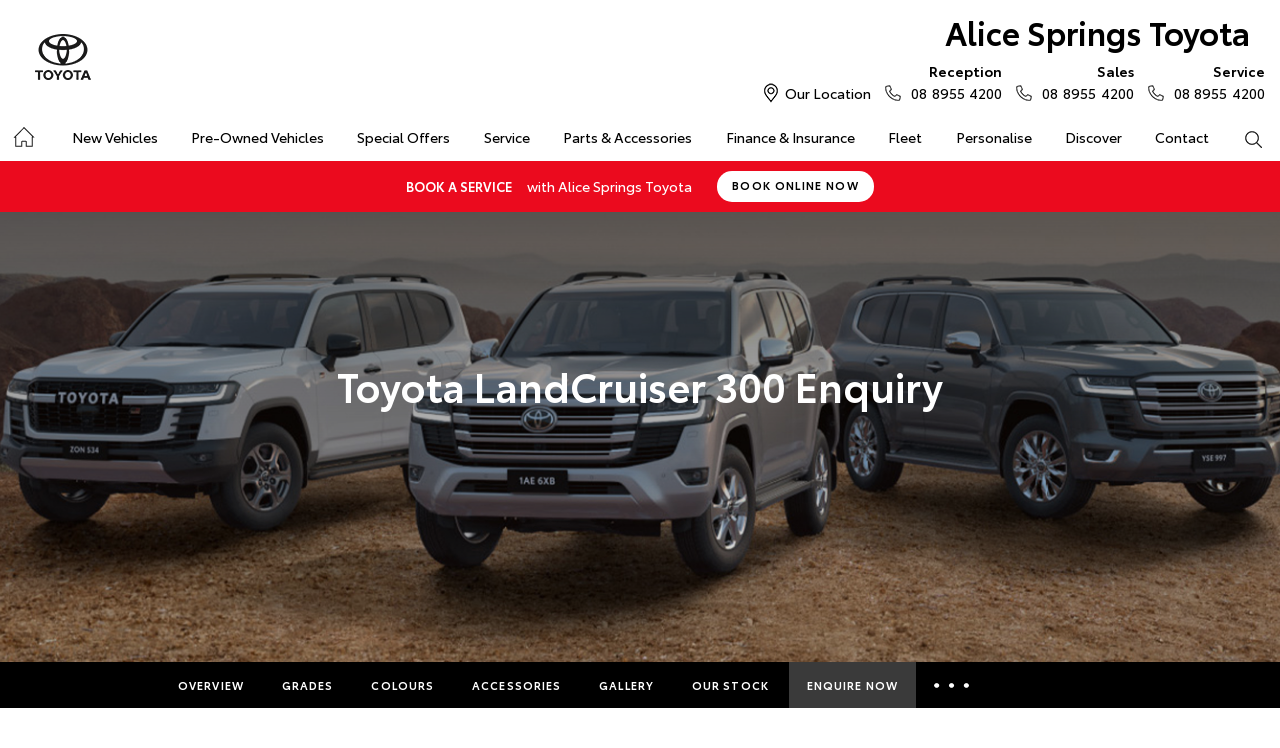

--- FILE ---
content_type: text/html; charset=utf-8
request_url: https://www.alicespringstoyota.com.au/new-vehicles/landcruiser300/enquire-now/?make=Toyota&model=LandCruiser%20300
body_size: 57772
content:

<!DOCTYPE html>
<html lang="en">
<head>
	
	<link rel="preconnect" href="https://cdn.mattaki.com">
	<link rel="preconnect" href="https://www.googletagmanager.com">
    <script type="text/javascript" src="//cdn.mattaki.com/all/js/jquery-3.3.1.min.js"></script>
	<script defer type="text/javascript" src="/combres.axd/siteJs/e41aab40f15832548c29f16ca2969e6f0c8ba4dd2cbfd0e36572508d7644e01d29905bb123658d09dc0d544ba041e617fc0de85d265687156ac7ae997df0c459/"></script>
	<link rel="stylesheet" type="text/css" href="/combres.axd/siteCsstoy-4/46c84d408cddadde6167d818873915918c48d364ef3b9df3b96649567885a9dbba3519cd21ca805581f48b1decc2930a669f1f5dba4d96cba8c106c727996d04/"/>

	<meta charset="utf-8" />
	<meta name="viewport" content="width=device-width, initial-scale=1, minimum-scale=1" />
	<meta name="format-detection" content="telephone=no" />
	<meta name="application-name" content="Alice Springs Toyota" />
	<meta name="msapplication-TileColor" content="#FFFFFF" />
	<meta name="msapplication-TileImage" content="/images/favtile.png" />
	<link rel="canonical" href="https://www.alicespringstoyota.com.au/new-vehicles/landcruiser300/enquire-now/"/>
	<style type="text/css">/* header custom logo */
.branding {
		background: url("/images/supply-nation.png") no-repeat 127px 16px !important;
		background-size: 32px 40px !important;
	}
@media screen and (min-width: 581px) {
	.branding {
		background-position: right 135px top 22px !important;
		background-size: 36px 45px !important;
	}
}
@media screen and (min-width: 1280px) {
	.branding {
		background-position: 170px 22px !important;
	}
}

/* retina images */
@media print, (-o-min-device-pixel-ratio: 5 / 4), (-webkit-min-device-pixel-ratio: 1.25), (min-resolution: 120dpi) {
	.branding {
		background-image: url("/images/supply-nation@2x.png");
		background-size: 32px 40px !important;
	}
}</style>

	<!-- start Panalysis modifications -->
	<!-- start data layer -->
	<script>
	    var dataLayer = dataLayer || [];
	</script>
	<!-- end data layer -->
	<!-- end Panalysis modifications -->

	

	<title>Toyota LandCruiser 300 Enquiry | Alice Springs Toyota</title>
	<meta name="description" content="Enquire about the Landcruiser 300 at Alice Springs Toyota today.">
	
		<meta property="og:title" content="Toyota LandCruiser 300 Enquiry | Alice Springs Toyota" />
		
		<meta property="og:description" content="Enquire about the Landcruiser 300 at Alice Springs Toyota today." />
		
		<meta property="og:type" content="website" />
		<meta property="og:url" content="https://www.alicespringstoyota.com.au/new-vehicles/landcruiser300/enquire-now/?make=Toyota&model=LandCruiser%20300" />
		
		<meta property="og:site_name" content="Alice Springs Toyota" />
		
	

<!-- Dealer's Google Tag Manager(s) -->

		<script>(function (w, d, s, l, i) {
			w[l] = w[l] || []; w[l].push({
				'gtm.start':
				new Date().getTime(), event: 'gtm.js'
			}); var f = d.getElementsByTagName(s)[0],
			j = d.createElement(s), dl = l != 'dataLayer' ? '&l=' + l : ''; j.async = true; j.src =
			'//www.googletagmanager.com/gtm.js?id=' + i + dl; f.parentNode.insertBefore(j, f);
		})(window, document, 'script', 'dataLayer', 'GTM-M3BT3D');</script>
	
		<script>(function (w, d, s, l, i) {
			w[l] = w[l] || []; w[l].push({
				'gtm.start':
				new Date().getTime(), event: 'gtm.js'
			}); var f = d.getElementsByTagName(s)[0],
			j = d.createElement(s), dl = l != 'dataLayer' ? '&l=' + l : ''; j.async = true; j.src =
			'//www.googletagmanager.com/gtm.js?id=' + i + dl; f.parentNode.insertBefore(j, f);
		})(window, document, 'script', 'dataLayer', 'GTM-NRC7LPF8');</script>
	
<!-- Dealer's Google Tag Manager(s) -->

	
	<script>
		dataLayer.push({
			'vehicleFranchise': 'Toyota',
			'vehicleModel': 'LandCruiser 300'
		});
	</script>
	
</head>
<body id="pageBody" class="pgVehicleDetail">
	

<!-- Dealer's Google Tag Manager(s) -->
 <noscript><iframe src="//www.googletagmanager.com/ns.html?id=GTM-M3BT3D" height="0" width="0" style="display:none;visibility:hidden"></iframe></noscript>
	 <noscript><iframe src="//www.googletagmanager.com/ns.html?id=GTM-NRC7LPF8" height="0" width="0" style="display:none;visibility:hidden"></iframe></noscript>
	
<!-- End Dealer's Google Tag Manager(s) -->

	








	<!-- header container begin -->
	<div id="headerContainer">
		

<div class="headerBranding">
	

	<div class="brandingContainer">	
		<div class="branding">
			<a id="manufacturerLogo" href="/" title="Alice Springs Toyota"></a>
			

			<a id="dealerLogo" href="/" title="Alice Springs Toyota">
				Alice Springs Toyota
				
			</a>
			
			<div id="btnToggleTabletNav">Menu <i></i></div>
			<div class="printLogo"><img src="/images/logo-print.png" alt="Alice Springs Toyota Logo" /></div>
			
		</div>
	</div>
</div>

<div class="headerMobileNav">
	<div class="mobileNavContainer">

		<div id="mobileNav">
			<a class="btnCall" href="tel:08 8955 4200">Call Us <i class="iconMobile"></i></a>
			<a class="btnLocation" href="/enquiries/">Location <i class="iconMarker"></i></a>
			<button id="btnToggleMobileNav">Menu <i class="iconMenu"></i></button>
		</div>

	</div>
</div>

		<div class="headerNav">
			

<div class="coreNav">
	<div class="navContainer">

		<!-- nav begin -->
		<ol id="nav">
			
			<li id="navHome"><a href="/?referring_cta=primary_header" class="navTab">Home</a></li>
			
					
						<li id="navPassenger">

							<a href="/new-vehicles/?referring_cta=primary_header" class="navTab">New Vehicles</a>
							<div class="vehicleDropDown">
								<div class="ddVehicles">
									<ol class="ddVehiclesList nvs">
										<li class='hoveringCat'>
<a href='/new-vehicles/cars/?referring_cta=secondary_header' class='ddCatTab'>Cars</a>
<div class='ddCat'><div class='ddVehicle'>
<h4>Yaris</h4>
<a class='thumb' href='https://alicespringstoyota.dealer.toyota.com.au/new-vehicles-all/yaris?referring_cta=secondary_header'><img alt='Yaris' class='lozad' data-src='//cdn.rotorint.com/Yaris/2025_03_Mar/e/360/png/lo/519x292/SPN_YAR_0102SRFG113S02460C1_comp_004.png' /></a>
<div class='desc'><p>Big inside, small on the outside.</p></div>
<div class='actions'>
<a class='btn' href='/new-vehicles/yaris?referring_cta=secondary_header'>Explore</a><a class='btnDark' href='https://alicespringstoyota.dealer.toyota.com.au/new-vehicles-all/yaris?referring_cta=secondary_header'>Our Stock</a></div>
</div>
<div class='ddVehicle'>
<h4>Corolla Hatch</h4>
<a class='thumb' href='https://alicespringstoyota.dealer.toyota.com.au/new-vehicles-all/corolla?referring_cta=secondary_header'><img alt='Corolla Hatch' class='lozad' data-src='//cdn.rotorint.com/Corolla/2025_09_Sep/e/360/png/lo/519x292/SPN_AUS_0102RCLB204E25120C1_comp_004.png' /></a>
<div class='desc'><p></p></div>
<div class='actions'>
<a class='btn' href='/new-vehicles/corollahatch?referring_cta=secondary_header'>Explore</a><a class='btnDark' href='https://alicespringstoyota.dealer.toyota.com.au/new-vehicles-all/corolla?referring_cta=secondary_header'>Our Stock</a></div>
</div>
<div class='ddVehicle'>
<h4>Corolla Sedan</h4>
<a class='thumb' href='https://alicespringstoyota.dealer.toyota.com.au/new-vehicles-all/corolla-sedan?referring_cta=secondary_header'><img alt='Corolla Sedan' class='lozad' data-src='//cdn.rotorint.com/Corolla/2025_08_Aug/e/360/png/lo/519x292/SPN_CRS_0103T3FB204306660B0_comp_004.png' /></a>
<div class='desc'><p></p></div>
<div class='actions'>
<a class='btn' href='/new-vehicles/corollasedan?referring_cta=secondary_header'>Explore</a><a class='btnDark' href='https://alicespringstoyota.dealer.toyota.com.au/new-vehicles-all/corolla-sedan?referring_cta=secondary_header'>Our Stock</a></div>
</div>
<div class='ddVehicle'>
<h4>Camry</h4>
<a class='thumb' href='https://alicespringstoyota.dealer.toyota.com.au/new-vehicles-all/camry?referring_cta=secondary_header'><img alt='Camry' class='lozad' data-src='//cdn.rotorint.com/Camry/2024_06_Jun/e/360/png/lo/519x292/CAM_SPN_0108X8LA202V03580D0_comp_004.png' /></a>
<div class='desc'><p>Advanced styling inside and out.</p></div>
<div class='actions'>
<a class='btn' href='/new-vehicles/camry?referring_cta=secondary_header'>Explore</a><a class='btnDark' href='https://alicespringstoyota.dealer.toyota.com.au/new-vehicles-all/camry?referring_cta=secondary_header'>Our Stock</a></div>
</div>
<div class='ddVehicle'>
<h4>GR86</h4>
<a class='thumb' href='https://alicespringstoyota.dealer.toyota.com.au/new-vehicles-all/gr86?referring_cta=secondary_header'><img alt='GR86' class='lozad' data-src='//cdn.rotorint.com/GR_86/2023_11_Nov/e/360/png/lo/519x292/SPN_GRS_010DCKAM20L8001230B2_comp_004.png' /></a>
<div class='desc'><p></p></div>
<div class='actions'>
<a class='btn' href='/new-vehicles/gr86?referring_cta=secondary_header'>Explore</a><a class='btnDark' href='https://alicespringstoyota.dealer.toyota.com.au/new-vehicles-all/gr86?referring_cta=secondary_header'>Our Stock</a></div>
</div>
<div class='ddVehicle'>
<h4>GR Supra</h4>
<a class='thumb' href='https://alicespringstoyota.dealer.toyota.com.au/new-vehicles-all/gr-supra?referring_cta=secondary_header'><img alt='GR Supra' class='lozad' data-src='//cdn.rotorint.com/GR_Supra/2025_03_Mar/e/360/png/lo/519x292/SPN_SUP_010D19LB404X02700B0_comp_004.png' /></a>
<div class='desc'><p>A legend reborn.</p></div>
<div class='actions'>
<a class='btn' href='/new-vehicles/grsupra?referring_cta=secondary_header'>Explore</a><a class='btnDark' href='https://alicespringstoyota.dealer.toyota.com.au/new-vehicles-all/gr-supra?referring_cta=secondary_header'>Our Stock</a></div>
</div>
<div class='ddVehicle'>
<h4>GR Corolla</h4>
<a class='thumb' href='https://alicespringstoyota.dealer.toyota.com.au/new-vehicles-all/gr-corolla?referring_cta=secondary_header'><img alt='GR Corolla' class='lozad' data-src='//cdn.rotorint.com/Corolla-GR/2022_10_Oct/e/360/png/lo/519x292/SPN_GRC_0103U5EA201025330G0_comp_004.png' /></a>
<div class='desc'><p></p></div>
<div class='actions'>
<a class='btn' href='/new-vehicles/grcorolla?referring_cta=secondary_header'>Explore</a><a class='btnDark' href='https://alicespringstoyota.dealer.toyota.com.au/new-vehicles-all/gr-corolla?referring_cta=secondary_header'>Our Stock</a></div>
</div>
<div class='ddVehicle'>
<h4>GR Yaris</h4>
<a class='thumb' href='https://alicespringstoyota.dealer.toyota.com.au/new-vehicles-all/gr-yaris?referring_cta=secondary_header'><img alt='GR Yaris' class='lozad' data-src='//cdn.rotorint.com/Yaris-GR/2020_08_Aug/e/360/png/lo/519x292/SPN_YGR_010040EA208B89730G0_comp_004.png' /></a>
<div class='desc'><p></p></div>
<div class='actions'>
<a class='btn' href='/new-vehicles/gryaris?referring_cta=secondary_header'>Explore</a><a class='btnDark' href='https://alicespringstoyota.dealer.toyota.com.au/new-vehicles-all/gr-yaris?referring_cta=secondary_header'>Our Stock</a></div>
</div>
</div>
</li>
<li class=''>
<a href='/new-vehicles/suvs-4wds/?referring_cta=secondary_header' class='ddCatTab'>SUVs & 4WDs</a>
<div class='ddCat'><div class='ddVehicle'>
<h4>Yaris Cross</h4>
<a class='thumb' href='https://alicespringstoyota.dealer.toyota.com.au/new-vehicles-all/yaris-cross?referring_cta=secondary_header'><img alt='Yaris Cross' class='lozad' data-src='//cdn.rotorint.com/Yaris-Cross/2024_01_Jan/e/360/png/lo/519x292/SPN_YRX_0103T3EA204A46960C1_comp_004.png' /></a>
<div class='desc'><p></p></div>
<div class='actions'>
<a class='btn' href='/new-vehicles/yariscross?referring_cta=secondary_header'>Explore</a><a class='btnDark' href='https://alicespringstoyota.dealer.toyota.com.au/new-vehicles-all/yaris-cross?referring_cta=secondary_header'>Our Stock</a></div>
</div>
<div class='ddVehicle'>
<h4>Corolla Cross</h4>
<a class='thumb' href='https://alicespringstoyota.dealer.toyota.com.au/new-vehicles-all/corolla-cross?referring_cta=secondary_header'><img alt='Corolla Cross' class='lozad' data-src='//cdn.rotorint.com/CorollaCross/2025_05_May/e/360/png/lo/519x292/CCR_SPN_0102NKLC20A716010C1_comp_004.png' /></a>
<div class='desc'><p></p></div>
<div class='actions'>
<a class='btn' href='/new-vehicles/corollacross?referring_cta=secondary_header'>Explore</a><a class='btnDark' href='https://alicespringstoyota.dealer.toyota.com.au/new-vehicles-all/corolla-cross?referring_cta=secondary_header'>Our Stock</a></div>
</div>
<div class='ddVehicle'>
<h4>C-HR</h4>
<a class='thumb' href='https://alicespringstoyota.dealer.toyota.com.au/new-vehicles-all/c-hr?referring_cta=secondary_header'><img alt='C-HR' class='lozad' data-src='//cdn.rotorint.com/C-HR/2024_11_Nov/e/360/png/lo/519x292/SPN_CHR_0102TBEB200M50380C1_comp_004.png' /></a>
<div class='desc'><p>Sleek and muscular small SUV.</p></div>
<div class='actions'>
<a class='btn' href='/new-vehicles/c-hr?referring_cta=secondary_header'>Explore</a><a class='btnDark' href='https://alicespringstoyota.dealer.toyota.com.au/new-vehicles-all/c-hr?referring_cta=secondary_header'>Our Stock</a></div>
</div>
<div class='ddVehicle'>
<h4>RAV4</h4>
<a class='thumb' href='https://alicespringstoyota.dealer.toyota.com.au/new-vehicles-all/rav4?referring_cta=secondary_header'><img alt='RAV4' class='lozad' data-src='//cdn.rotorint.com/RAV4/2025_12_Dec/e/360/png/lo/519x292/RAV_SPN_0101L6LA4074604103A_comp_004.png' /></a>
<div class='desc'><p>The SUV for every journey.</p></div>
<div class='actions'>
<a class='btn' href='/new-vehicles/rav4?referring_cta=secondary_header'>Explore</a><a class='btnDark' href='https://alicespringstoyota.dealer.toyota.com.au/new-vehicles-all/rav4?referring_cta=secondary_header'>Our Stock</a></div>
</div>
<div class='ddVehicle'>
<h4>bZ4X</h4>
<a class='thumb' href='https://alicespringstoyota.dealer.toyota.com.au/new-vehicles-all/bz4x?referring_cta=secondary_header'><img alt='bZ4X' class='lozad' data-src='//cdn.rotorint.com/bZ4X/2025_10_Oct/e/360/png/lo/519x292/SPN_BZX_0101L5EA102P64680C0_comp_004.png' /></a>
<div class='desc'><p></p></div>
<div class='actions'>
<a class='btn' href='/new-vehicles/bz4x?referring_cta=secondary_header'>Explore</a><a class='btnDark' href='https://alicespringstoyota.dealer.toyota.com.au/new-vehicles-all/bz4x?referring_cta=secondary_header'>Our Stock</a></div>
</div>
<div class='ddVehicle'>
<h4>Fortuner</h4>
<a class='thumb' href='https://alicespringstoyota.dealer.toyota.com.au/new-vehicles-all/fortuner?referring_cta=secondary_header'><img alt='Fortuner' class='lozad' data-src='//cdn.rotorint.com/Fortuner/2021_08_Aug/e/360/png/lo/519x292/SPN_FTN_010040FN222U84860DU_comp_004.png' /></a>
<div class='desc'><p>Tough to the task.</p></div>
<div class='actions'>
<a class='btn' href='/new-vehicles/fortuner?referring_cta=secondary_header'>Explore</a><a class='btnDark' href='https://alicespringstoyota.dealer.toyota.com.au/new-vehicles-all/fortuner?referring_cta=secondary_header'>Our Stock</a></div>
</div>
<div class='ddVehicle'>
<h4>Kluger</h4>
<a class='thumb' href='https://alicespringstoyota.dealer.toyota.com.au/new-vehicles-all/kluger?referring_cta=secondary_header'><img alt='Kluger' class='lozad' data-src='//cdn.rotorint.com/Kluger/2024_11_Nov/e/360/png/lo/519x292/SPN_KLU_0101G3FB207T931201A_comp_004.png' /></a>
<div class='desc'><p>The ultimate family SUV.</p></div>
<div class='actions'>
<a class='btn' href='/new-vehicles/kluger?referring_cta=secondary_header'>Explore</a><a class='btnDark' href='https://alicespringstoyota.dealer.toyota.com.au/new-vehicles-all/kluger?referring_cta=secondary_header'>Our Stock</a></div>
</div>
<div class='ddVehicle'>
<h4>LandCruiser Prado</h4>
<a class='thumb' href='https://alicespringstoyota.dealer.toyota.com.au/new-vehicles-all/prado?referring_cta=secondary_header'><img alt='LandCruiser Prado' class='lozad' data-src='//cdn.rotorint.com/Prado/2024_06_Jun/e/360/png/lo/519x292/SPN_PRD_0102ZCLB204C072905B_comp_004.png' /></a>
<div class='desc'><p></p></div>
<div class='actions'>
<a class='btn' href='/new-vehicles/landcruiserprado?referring_cta=secondary_header'>Explore</a><a class='btnDark' href='https://alicespringstoyota.dealer.toyota.com.au/new-vehicles-all/prado?referring_cta=secondary_header'>Our Stock</a></div>
</div>
<div class='ddVehicle'>
<h4>LandCruiser 300</h4>
<a class='thumb' href='https://alicespringstoyota.dealer.toyota.com.au/new-vehicles-all/landcruiser-300?referring_cta=secondary_header'><img alt='LandCruiser 300' class='lozad' data-src='//cdn.rotorint.com/LandCruiser_300/2021_07_Jul/e/360/png/lo/519x292/SPN_LC3_0104V8FB205E55200B0_comp_004.png' /></a>
<div class='desc'><p></p></div>
<div class='actions'>
<a class='btn' href='/new-vehicles/landcruiser300?referring_cta=secondary_header'>Explore</a><a class='btnDark' href='https://alicespringstoyota.dealer.toyota.com.au/new-vehicles-all/landcruiser-300?referring_cta=secondary_header'>Our Stock</a></div>
</div>
</div>
</li>
<li class=''>
<a href='/new-vehicles/utes-vans/?referring_cta=secondary_header' class='ddCatTab'>Utes & Vans</a>
<div class='ddCat'><div class='ddVehicle'>
<h4>HiLux</h4>
<a class='thumb' href='https://alicespringstoyota.dealer.toyota.com.au/new-vehicles-all/hilux?referring_cta=secondary_header'><img alt='HiLux' class='lozad' data-src='//cdn.rotorint.com/HiLux/2025_08_Aug/e/360/png/lo/519x292/HLX_SPN_0103U5FD202U22460JS_comp_004.png' /></a>
<div class='desc'><p>Tough, durable and comfortable.</p></div>
<div class='actions'>
<a class='btn' href='/new-vehicles/hilux?referring_cta=secondary_header'>Explore</a><a class='btnDark' href='https://alicespringstoyota.dealer.toyota.com.au/new-vehicles-all/hilux?referring_cta=secondary_header'>Our Stock</a></div>
</div>
<div class='ddVehicle'>
<h4>LandCruiser 70</h4>
<a class='thumb' href='https://alicespringstoyota.dealer.toyota.com.au/new-vehicles-all/landcruiser-70?referring_cta=secondary_header'><img alt='LandCruiser 70' class='lozad' data-src='//cdn.rotorint.com/LandCruiser_70/2024_10_Oct/e/360/png/lo/519x292/L70_SPN_0601F7LB107215880A1_comp_004.png' /></a>
<div class='desc'><p>The legendary workhorse.</p></div>
<div class='actions'>
<a class='btn' href='/new-vehicles/landcruiser70?referring_cta=secondary_header'>Explore</a><a class='btnDark' href='https://alicespringstoyota.dealer.toyota.com.au/new-vehicles-all/landcruiser-70?referring_cta=secondary_header'>Our Stock</a></div>
</div>
<div class='ddVehicle'>
<h4>HiAce</h4>
<a class='thumb' href='https://alicespringstoyota.dealer.toyota.com.au/new-vehicles-all/hiace?referring_cta=secondary_header'><img alt='HiAce' class='lozad' data-src='//cdn.rotorint.com/HiAce/2020_06_Jun/e/360/png/lo/519x292/SPN_HIA_VAN058FA119643220B0_comp_A17.009.png' /></a>
<div class='desc'><p>Professional and reliable.</p></div>
<div class='actions'>
<a class='btn' href='/new-vehicles/hiace?referring_cta=secondary_header'>Explore</a><a class='btnDark' href='https://alicespringstoyota.dealer.toyota.com.au/new-vehicles-all/hiace?referring_cta=secondary_header'>Our Stock</a></div>
</div>
<div class='ddVehicle'>
<h4>Tundra</h4>
<a class='thumb' href='https://alicespringstoyota.dealer.toyota.com.au/new-vehicles-all/tundra?referring_cta=secondary_header'><img alt='Tundra' class='lozad' data-src='//cdn.rotorint.com/Tundra/2024_09_Sep/e/360/png/lo/519x292/SPN_TUN_0101G3EA2186726411A_compcrop_004.png' /></a>
<div class='desc'><p></p></div>
<div class='actions'>
<a class='btn' href='/new-vehicles/tundra?referring_cta=secondary_header'>Explore</a><a class='btnDark' href='https://alicespringstoyota.dealer.toyota.com.au/new-vehicles-all/tundra?referring_cta=secondary_header'>Our Stock</a></div>
</div>
<div class='ddVehicle'>
<h4>Coaster</h4>
<a class='thumb' href='https://alicespringstoyota.dealer.toyota.com.au/new-vehicles-all/coaster?referring_cta=secondary_header'><img alt='Coaster' class='lozad' data-src='//cdn.rotorint.com/Coaster/2017_01_Jan/e/360/png/lo/519x292/2017-01_COASTER_FWD_BUS_DIESEL_DELUXE_00_058_FrenchVanilla_e360_009.png' /></a>
<div class='desc'><p>Comfort and versatility.</p></div>
<div class='actions'>
<a class='btn' href='/new-vehicles/coaster?referring_cta=secondary_header'>Explore</a><a class='btnDark' href='https://alicespringstoyota.dealer.toyota.com.au/new-vehicles-all/coaster?referring_cta=secondary_header'>Our Stock</a></div>
</div>
</div>
</li>

									</ol>
								</div>

								<div class="navSupplementaryLinks">
									<a id="mainNav_rptrSections_ctl00_hlOurStock" class="red" href="https://alicespringstoyota.dealer.toyota.com.au/new-vehicles/dealer-stock/?referring_cta=secondary_header"><i class="icon iconStock"></i>Our Stock</a>
										<a href="/service/m/toyota-warranty-advantage/?referring_cta=secondary_header"><i class="icon iconLink"></i>Toyota Warranty Advantage</a>
										<a href="/enquiries/?referring_cta=secondary_header"><i class="icon iconEnquiry"></i>Enquiries</a>
									
								</div>
							</div>
						</li>
					

					
				
					

					
						<li id="navPreOwned" >
							<a href="/used-car/list/?referring_cta=primary_header" id="mainNav_rptrSections_ctl01_lnkSection" class="navTab">Pre-Owned Vehicles</a>
								<div class="dropDown">
									<ol class="navDropDownList">
										
												
													<li><a href="/used-car/list/?referring_cta=secondary_header" id="mainNav_rptrSections_ctl01_rptrPages_ctl00_lnkPage">Pre-Owned Vehicles</a></li>
												
											
												
													<li><a href="https://alicespringstoyota.dealer.toyota.com.au/demonstrators/?referring_cta=secondary_header" id="mainNav_rptrSections_ctl01_rptrPages_ctl01_lnkPage">Demo Vehicles</a></li>
												
											
												
													<li><a href="/pre-owned/m/about-toyota-certified-pre-owned-vehicles/?referring_cta=secondary_header" id="mainNav_rptrSections_ctl01_rptrPages_ctl02_lnkPage">About Toyota Certified Pre-Owned Vehicles</a></li>
												
											
												
													<li><a href="https://alicespringstoyota.dealer.toyota.com.au/sellmycar/?referring_cta=secondary_header" id="mainNav_rptrSections_ctl01_rptrPages_ctl03_lnkPage">Sell My Car</a></li>
												
											
												
													<li><a href="/pre-owned/m/buyers-tips/?referring_cta=secondary_header" id="mainNav_rptrSections_ctl01_rptrPages_ctl04_lnkPage">Buyer's Tips</a></li>
												
											
									</ol>

									<div class="dropDownSupportLinks">
										<a href="/enquiries/used-vehicle-enquiry/" id="mainNav_rptrSections_ctl01_lnkEnquiriesLink"><i class="icon iconEnquiry"></i>Enquiries</a><a href="/our-location/department-location/used-vehicles/?referring_cta=secondary_header" id="mainNav_rptrSections_ctl01_lnkDepartmentLocation"><i class="icon iconMarker"></i>
											<span id="mainNav_rptrSections_ctl01_lblLocation">Our Location</span></a>
									</div>
								</div>
							
						</li>
					
				
					

					
						<li id="navOffers" >
							<a href="/special-offers/m/toyota-special-offers/?referring_cta=primary_header" id="mainNav_rptrSections_ctl02_lnkSection" class="navTab">Special Offers</a>
								<div class="dropDown">
									<ol class="navDropDownList">
										
												
													<li><a href="/special-offers/m/toyota-special-offers/?referring_cta=secondary_header" id="mainNav_rptrSections_ctl02_rptrPages_ctl00_lnkPage">Toyota Special Offers</a></li>
												
											
												
													<li><a href="https://alicespringstoyota.dealer.toyota.com.au/new-vehicles/dealer-specials?referring_cta=secondary_header" id="mainNav_rptrSections_ctl02_rptrPages_ctl01_lnkPage">Local Special Offers</a></li>
												
											
									</ol>

									<div class="dropDownSupportLinks">
										<a href="/enquiries/special-offers-enquiry/" id="mainNav_rptrSections_ctl02_lnkEnquiriesLink"><i class="icon iconEnquiry"></i>Enquiries</a><a href="/our-location/?referring_cta=secondary_header" id="mainNav_rptrSections_ctl02_lnkDepartmentLocation"><i class="icon iconMarker"></i>
											<span id="mainNav_rptrSections_ctl02_lblLocation">Our Location</span></a>
									</div>
								</div>
							
						</li>
					
				
					

					
						<li id="navService" >
							<a href="https://alicespringstoyota.dealer.toyota.com.au/service/booking/?referring_cta=primary_header" id="mainNav_rptrSections_ctl03_lnkSection" class="navTab">Service</a>
								<div class="dropDown">
									<ol class="navDropDownList">
										
												
													<li><a href="https://alicespringstoyota.dealer.toyota.com.au/service/booking/?referring_cta=secondary_header" id="mainNav_rptrSections_ctl03_rptrPages_ctl00_lnkPage">Book a Service</a></li>
												
											
												
													<li><a href="/enquiries/service-enquiry/?referring_cta=secondary_header" id="mainNav_rptrSections_ctl03_rptrPages_ctl01_lnkPage">Service Enquiries</a></li>
												
											
												
													<li><a href="/service/m/toyota-recalls/?referring_cta=secondary_header" id="mainNav_rptrSections_ctl03_rptrPages_ctl02_lnkPage">Toyota Recalls</a></li>
												
											
												
													<li><a href="/service/m/toyota-genuine-service/?referring_cta=secondary_header" id="mainNav_rptrSections_ctl03_rptrPages_ctl03_lnkPage">Toyota Genuine Service</a></li>
												
											
									</ol>

									<div class="dropDownSupportLinks">
										<a href="/enquiries/service-enquiry/" id="mainNav_rptrSections_ctl03_lnkEnquiriesLink"><i class="icon iconEnquiry"></i>Enquiries</a><a href="/our-location/department-location/service/?referring_cta=secondary_header" id="mainNav_rptrSections_ctl03_lnkDepartmentLocation"><i class="icon iconMarker"></i>
											<span id="mainNav_rptrSections_ctl03_lblLocation">Our Location</span></a>
									</div>
								</div>
							
						</li>
					
				
					

					
						<li id="navPartsAccessories" >
							<a href="/parts-and-accessories/m/toyota-genuine-parts/?referring_cta=primary_header" id="mainNav_rptrSections_ctl04_lnkSection" class="navTab">Parts & Accessories</a>
								<div class="dropDown">
									<ol class="navDropDownList">
										
												
													<li><a href="/parts-and-accessories/m/toyota-genuine-parts/?referring_cta=secondary_header" id="mainNav_rptrSections_ctl04_rptrPages_ctl00_lnkPage">Toyota Genuine Parts</a></li>
												
											
												
													<li><a href="https://alicespringstoyota.dealer.toyota.com.au/toyota-for-you/home?referring_cta=secondary_header" id="mainNav_rptrSections_ctl04_rptrPages_ctl01_lnkPage">Accessorise Your Toyota</a></li>
												
											
												
													<li><a href="/enquiries/parts-and-accessories-enquiry/?referring_cta=secondary_header" id="mainNav_rptrSections_ctl04_rptrPages_ctl02_lnkPage">Parts Enquiry</a></li>
												
											
									</ol>

									<div class="dropDownSupportLinks">
										<a href="/enquiries/parts-and-accessories-enquiry/" id="mainNav_rptrSections_ctl04_lnkEnquiriesLink"><i class="icon iconEnquiry"></i>Enquiries</a><a href="/our-location/department-location/parts-and-accessories/?referring_cta=secondary_header" id="mainNav_rptrSections_ctl04_lnkDepartmentLocation"><i class="icon iconMarker"></i>
											<span id="mainNav_rptrSections_ctl04_lblLocation">Our Location</span></a>
									</div>
								</div>
							
						</li>
					
				
					

					
						<li id="navFinanceInsurance" >
							<a href="/finance-and-insurance/m/finance/?referring_cta=primary_header" id="mainNav_rptrSections_ctl05_lnkSection" class="navTab">Finance & Insurance</a>
								<div class="dropDown">
									<ol class="navDropDownList">
										
												
													<li><a href="/finance-and-insurance/m/finance/?referring_cta=secondary_header" id="mainNav_rptrSections_ctl05_rptrPages_ctl00_lnkPage">About Finance at Alice Springs Toyota</a></li>
												
											
												
													<li><a href="https://alicespringstoyota.dealer.toyota.com.au/finance/car-loan-calculator/?referring_cta=secondary_header" id="mainNav_rptrSections_ctl05_rptrPages_ctl01_lnkPage">Toyota Personalised Repayments</a></li>
												
											
												
													<li><a href="https://alicespringstoyota.dealer.toyota.com.au/finance/full-service-lease?referring_cta=secondary_header" id="mainNav_rptrSections_ctl05_rptrPages_ctl02_lnkPage">Full-Service Lease</a></li>
												
											
												
													<li><a href="https://alicespringstoyota.dealer.toyota.com.au/finance/used-car/?referring_cta=secondary_header" id="mainNav_rptrSections_ctl05_rptrPages_ctl03_lnkPage">Used Car Finance</a></li>
												
											
												
													<li><a href="https://alicespringstoyota.dealer.toyota.com.au/finance/car-insurance?referring_cta=secondary_header" id="mainNav_rptrSections_ctl05_rptrPages_ctl04_lnkPage">Get a Toyota Car Insurance Quote</a></li>
												
											
												
													<li><a href="/finance-and-insurance/m/toyota-access/?referring_cta=secondary_header" id="mainNav_rptrSections_ctl05_rptrPages_ctl05_lnkPage">Toyota Access</a></li>
												
											
												
													<li><a href="https://alicespringstoyota.dealer.toyota.com.au/finance/finance-for-farmers?referring_cta=secondary_header" id="mainNav_rptrSections_ctl05_rptrPages_ctl06_lnkPage">Finance for Farmers</a></li>
												
											
									</ol>

									<div class="dropDownSupportLinks">
										<a href="/enquiries/finance-enquiry/" id="mainNav_rptrSections_ctl05_lnkEnquiriesLink"><i class="icon iconEnquiry"></i>Enquiries</a><a href="/our-location/department-location/finance-and-insurance/?referring_cta=secondary_header" id="mainNav_rptrSections_ctl05_lnkDepartmentLocation"><i class="icon iconMarker"></i>
											<span id="mainNav_rptrSections_ctl05_lblLocation">Our Location</span></a>
									</div>
								</div>
							
						</li>
					
				
					

					
						<li id="navFleet" >
							<a href="/fleet/m/fleet/?referring_cta=primary_header" id="mainNav_rptrSections_ctl06_lnkSection" class="navTab">Fleet</a>
								<div class="dropDown">
									<ol class="navDropDownList">
										
												
													<li><a href="/fleet/m/fleet/?referring_cta=secondary_header" id="mainNav_rptrSections_ctl06_rptrPages_ctl00_lnkPage">About Fleet</a></li>
												
											
												
													<li><a href="/enquiries/fleet-enquiry/?referring_cta=secondary_header" id="mainNav_rptrSections_ctl06_rptrPages_ctl01_lnkPage">Fleet Enquiries</a></li>
												
											
									</ol>

									<div class="dropDownSupportLinks">
										<a href="/enquiries/fleet-enquiry/" id="mainNav_rptrSections_ctl06_lnkEnquiriesLink"><i class="icon iconEnquiry"></i>Enquiries</a><a href="/our-location/department-location/fleet/?referring_cta=secondary_header" id="mainNav_rptrSections_ctl06_lnkDepartmentLocation"><i class="icon iconMarker"></i>
											<span id="mainNav_rptrSections_ctl06_lblLocation">Our Location</span></a>
									</div>
								</div>
							
						</li>
					
				
					

					
						<li id="navPersonalise" >
							<a href="https://alicespringstoyota.dealer.toyota.com.au/toyota-for-you/vehicle-selection?SC=&referring_cta=primary_header" id="mainNav_rptrSections_ctl07_lnkSection" class="navTab">Personalise</a>
						</li>
					
				
					

					
						<li id="navDiscover" >
							<a href="/about-us/m/about-us/?referring_cta=primary_header" id="mainNav_rptrSections_ctl08_lnkSection" class="navTab">Discover</a>
								<div class="dropDown">
									<ol class="navDropDownList">
										
												
													<li><a href="/about-us/m/about-us/?referring_cta=secondary_header" id="mainNav_rptrSections_ctl08_rptrPages_ctl00_lnkPage">About Us</a></li>
												
											
												
													<li><a href="https://alicespringstoyota.dealer.toyota.com.au/car-rental/kinto?referring_cta=secondary_header" id="mainNav_rptrSections_ctl08_rptrPages_ctl01_lnkPage">KINTO</a></li>
												
											
												
													<li><a href="/brand-value/m/mytoyota-connect/?referring_cta=secondary_header" id="mainNav_rptrSections_ctl08_rptrPages_ctl02_lnkPage">myToyota Connect App</a></li>
												
											
												
													<li><a href="/new-vehicles/toyota-connected-services/connected/?referring_cta=secondary_header" id="mainNav_rptrSections_ctl08_rptrPages_ctl03_lnkPage">Toyota Connected Services</a></li>
												
											
												
													<li><a href="/new-vehicles/toyota-safety-sense/?referring_cta=secondary_header" id="mainNav_rptrSections_ctl08_rptrPages_ctl04_lnkPage">Toyota Safety Sense</a></li>
												
											
												
													<li><a href="/new-vehicles/hybrid/technology/?referring_cta=secondary_header" id="mainNav_rptrSections_ctl08_rptrPages_ctl05_lnkPage">Hybrid Electric</a></li>
												
											
												
													<li><a href="/service/m/toyota-warranty-advantage/?referring_cta=secondary_header" id="mainNav_rptrSections_ctl08_rptrPages_ctl06_lnkPage">Toyota Warranty Advantage</a></li>
												
											
												
													<li><a href="/enquiries/careers-enquiry/?referring_cta=secondary_header" id="mainNav_rptrSections_ctl08_rptrPages_ctl07_lnkPage">Careers</a></li>
												
											
									</ol>

									<div class="dropDownSupportLinks">
										<a href="/enquiries/general-enquiry/" id="mainNav_rptrSections_ctl08_lnkEnquiriesLink"><i class="icon iconEnquiry"></i>Enquiries</a><a href="/our-location/?referring_cta=secondary_header" id="mainNav_rptrSections_ctl08_lnkDepartmentLocation"><i class="icon iconMarker"></i>
											<span id="mainNav_rptrSections_ctl08_lblLocation">Our Location</span></a>
									</div>
								</div>
							
						</li>
					
				
					

					
						<li id="navEnquiries" >
							<a href="/enquiries/location/alice-springs/?referring_cta=primary_header" id="mainNav_rptrSections_ctl09_lnkSection" class="navTab">Contact</a>
								<div class="dropDown">
									<ol class="navDropDownList">
										
												
													<li><a href="/enquiries/?referring_cta=secondary_header" id="mainNav_rptrSections_ctl09_rptrPages_ctl00_lnkPage">Contact Us</a></li>
												
											
												
													<li><a href="/our-location/?referring_cta=secondary_header" id="mainNav_rptrSections_ctl09_rptrPages_ctl01_lnkPage">Our Location</a></li>
												
											
												
													<li><a href="/enquiries/general-enquiry-link/?referring_cta=secondary_header" id="mainNav_rptrSections_ctl09_rptrPages_ctl02_lnkPage">General Enquiries</a></li>
												
											
												
													<li><a href="/enquiries/complaint-handling/?referring_cta=secondary_header" id="mainNav_rptrSections_ctl09_rptrPages_ctl03_lnkPage">Complaint Handling Process</a></li>
												
											
												
													<li><a href="/enquiries/customer-feedback/?referring_cta=secondary_header" id="mainNav_rptrSections_ctl09_rptrPages_ctl04_lnkPage">Feedback</a></li>
												
											
												
													<li><a href="/enquiries/testimonial-submission/?referring_cta=secondary_header" id="mainNav_rptrSections_ctl09_rptrPages_ctl05_lnkPage">Customer Reviews</a></li>
												
											
									</ol>

									<div class="dropDownSupportLinks">
										<a href="/enquiries/general-enquiry/" id="mainNav_rptrSections_ctl09_lnkEnquiriesLink"><i class="icon iconEnquiry"></i>Enquiries</a><a href="/our-location/?referring_cta=secondary_header" id="mainNav_rptrSections_ctl09_lnkDepartmentLocation"><i class="icon iconMarker"></i>
											<span id="mainNav_rptrSections_ctl09_lblLocation">Our Location</span></a>
									</div>
								</div>
							
						</li>
					
				
			<li id="navSearch" class="">
				<button class="navTab"><i class="icon"></i>Search</button>
				<div class="dropDown" style="">
					<div class="navDropSearch">
						<input type="text" class="inputText" placeholder="Search Alice Springs Toyota" id="txtKeywordOnMainNav" name="txtKeywordOnMainNav" autofocus>
						<input type="submit" value="Search" class="inputSubmit" id="btnSearchButtonOnMainNav" name="btnSearchButtonOnMainNav">
					</div>
				</div>
			</li>
		</ol>
		<!-- nav end -->

		<div id="navOverlay"></div>

	</div>
</div>

			
<div class="secondaryNav">
	<div class="subNavContainer">
		<ol id="subNav">
			
			<li class="navOurLocation"><a href="/our-location/alice-springs/" id="secondaryNav_rptrSections_ctl00_lnkSection">Our Location</a> </li>
			
		
				<li class="phone"><a href="/our-location/alice-springs/"><i class="icon"></i><small>Reception</small>08 8955 4200</a></li>
			<li class="phone"><a href="/our-location/alice-springs/new-vehicles"><i class="icon"></i><small>Sales</small>08 8955 4200</a></li>
                <li class="phone"><a href="/our-location/alice-springs/service"><i class="icon"></i><small>Service</small>08 8955 4200</a></li>
		</ol>
	</div>
</div>

		</div>
	</div>
	<!-- header container end -->
	
<div class="announcementRibbon">
	
	<a href="https://alicespringspeterkittletoyota.dealer.toyota.com.au/service/booking/"><div class="container">
			
			<div class="title">
				Book a Service
			</div>
			
			<div class="desc">
				with Alice Springs Toyota
			</div>
			
			<div class="button">
				Book Online Now
			</div></div>
	</a>
</div>

	
		<div id="vmSecondaryHero" class="vmSecondaryHero">
			<div id="heroBanners">
				
<div id="lcpBannerSlide">
	<div class="carousel-cell" style="background-image: url('https://cdn.mattaki.com/toyota/page-hero-banner/16ce90a1-8734-4d59-b4b4-a90d9bee5a5f/image.jpg')"></div>
	
</div>

<div class="vueapp">
	<banner-carousel
		:video-on-mobile="false"
		:carousel-data='[{"IsFromMattaki":true,"BucketName":"toyota","BannerId":"16ce90a1-8734-4d59-b4b4-a90d9bee5a5f","HeroBannerType":1,"BannerData":{"ImageFileName":"image.jpg","PlaceHolderImageFileName":null,"Mp4FileName":null,"WebmFileName":null}}]'
		:is-homepage="false"
		:show-carousel-dots="false"
		:is-multi-slide="true"
	/>
</div>
		
			</div>
			
			<h1 class="pageTitle">
				Toyota LandCruiser 300 Enquiry
			</h1>
			
		</div>
	
    

	<!-- site tools begin -->
	
	<!-- site tools end -->

	
		<div class="vmSecondaryNav">
			<ul class="vehicleNav">
				<li><a class="vmNavA" href="/new-vehicles/landcruiser300/"><i class="iconGeneric"></i>Overview</a></li>
<li><a class="vmNavA" href="/new-vehicles/landcruiser300/grades/"><i class="iconGrades"></i>Grades</a></li>
<li><a class="vmNavA" href="/new-vehicles/landcruiser300/colours/"><i class="iconColours"></i>Colours</a></li>
<li><a class="vmNavA" href="/new-vehicles/landcruiser300/accessories/"><i class="iconAccessories"></i>Accessories</a></li>
<li><a class="vmNavA" href="/new-vehicles/landcruiser300/gallery/"><i class="iconGallery"></i>Gallery</a></li>
<li><a class="vmNavA" href="https://alicespringstoyota.dealer.toyota.com.au/new-vehicles-all/landcruiser-300"><i class="iconStock"></i>Our Stock</a></li>
<li class='currentSection'><a class="vmNavA" href="/new-vehicles/landcruiser300/enquire-now/?make=Toyota&model=LandCruiser 300"><i class="iconEnquire"></i>Enquire Now</a></li>
<li class="vmNavItemMore">
		<a class="vmNavA"><i class="iconMore"></i>More</a>
		<div class="vmSecDropDown">
		<ol class="vmDropDownList"><li><a href="/enquiries/insurance-enquiry/">Insurance Enquiries</a></li><li><a href="/finance-and-insurance/loan-calculator/">Finance Calculators</a></li><li><a href="/enquiries/finance-enquiry/">Finance Enquiries</a></li><li><a href="/finance-and-insurance/">Toyota Access</a></li>		</ol>		</div></li>
			</ul>
		</div>
		<div class="vmSecDropDownMobile">
			<ol class="vmSecDropDownList">
				<li><a href="/enquiries/insurance-enquiry/">Insurance Enquiries</a></li><li><a href="/finance-and-insurance/loan-calculator/">Finance Calculators</a></li><li><a href="/enquiries/finance-enquiry/">Finance Enquiries</a></li><li><a href="/finance-and-insurance/">Toyota Access</a></li>
			</ol>
		</div>
	


	<!-- content begin -->
	<form name="forms" method="post" action="./?make=Toyota&amp;model=LandCruiser+300" onsubmit="javascript:return WebForm_OnSubmit();" id="forms">
<div>
<input type="hidden" name="__EVENTTARGET" id="__EVENTTARGET" value="" />
<input type="hidden" name="__EVENTARGUMENT" id="__EVENTARGUMENT" value="" />
<input type="hidden" name="__VIEWSTATE" id="__VIEWSTATE" value="ueuX4P1mqmJ1rTQF+OFfJ5Cp31DBkSSxhFR/ScEVo/[base64]/g82Q+9QSYFWI9pKcNDizxDT8FDlvDTw9bHcj1p1gOiANf8LBrsCldyIeBU3CmJl+YVgkKuAkseYWkLxLIL5l2oRSDOFM4tJ92lchdOeDqJUq/qcAXUCuMC4OOdZ2BYTjYT/UJIi0bIBRw+Y/ZtLvgLzAVc6QRdCKnNKJ+2GDAqVuyF0KnAx5TAUs636r1SWqciocs7SkbfgTek0G1SNSRu3/X4NdebhJYgXoA1Ny8j+2nmNso/HPR+VvAl43pSOIAQbbr3Aw0UwXcZ7F28sDr5/+BYEFfEjx9H6JVDRdijmQtfeiU69dzMiVHI0rw6Y/7T8VvrrjfVqtPdUWVCrHTpBQed1ImqgIz1H188JiKFcOK0jJZ2C8vI3Cv8j/Zel2E26PKLn7Psq0//fMtk9sA4+BtnJt+ainRzj/uricnmzx6r51iI7vanzzPFXxvWAXv8zYaz6oaJumaq751PQ2JifT5RsK3S+Bb9OKzzXPromi6TuM2INkIgOQ6Lya5eFxLNwPcXQIB6KadlVphk/K5IcsI2T7aVLZ7Ys6ZYnT7q0al7TpnDMH2N21G3eQmSwSzf3s72IXyvoLeBFMOQ3PqlywpICsDMpNXaNubQ9dGDeg0q9rqO8SmjHUz0y/diUv48G77cj5Qb7jrVyAEVhHG43ycmvhrvWQBXc3lesqaVKYRcUUQL3aJud8FVevlNjWVSDd01eU7GGM/Lr3bxHsbq9WkTwdNu2i491T5BbjUgqcjamd2ceC85mvIMW7IH6OtH1p+DHdGGrPmMhp8yoJeaHx/[base64]/kEYLeLko/HnBRwKqdrxjA7rOu5FqNaJg3Mo8fcSGGIEl3nZTdVEd8ncioHhGxnJSE1NsF8HTvjUBBbgsl5rQC5sGGrBs+BG29yTrZZByVegBEzNVc/rUnxAtkbN2PfhAxNj4EFIX4/qMcjjiEbeHMKwnnjR0djO6JnLUIYCrLsHM8G+vzKfGvlXbhhiEQs47q7LjlLPEsLNr28qSn/c0eVzuI+lEk4Mal5kdAW/PGNh3fHxZXK7oG9Z4YXIcCOJ3Px1BgQ9R+fjlA/VrW7n3rERA/EIcP8MoeRHjMWnCK6SWgi6UEWbRtPod3yzQtgei7oFJuZ1bCKHgQ62wj0TfjH3BQeJYxTI+IbIrlG3QvPKhbhyyDr2IDpCCroApzoLG3gs3kGA+au9w+ql89nZWWNDt+zszfq76QTkFAmsMHKi/tDk9BMxbcVvJ4PzROBMIHEAldI2b8J/yVvPPD596ujrJmHOt9CfsmkrDLXJi/lzQfmvDzjoE/i/ZOhR7PYP2i1vY/yQkqD9duf7Kd4MrK6JhRFGAsii8sMJv4H1/Pn3Ot/7u7utxrLDL5WQSJWKZhWlrLDGtND9AJxKPfRYf5QyO4tqmIhW55yuUT45YHzMZP6KygbePV7ZZAnPv5Ev3dP5xA64XwQiB3WxCl7GiJAAsd/Hd1RT9PCiBxedHhNjOuunuvfounBu/QmQgSQGHxKwJDnRtsEAwdfEEl0gN7d7M47ufrJpC6EiRN9MSwgVnVKybjkrdVZIpCKohlbnw3Z9TLkoX+vhrMyl8qHwE4rJmfUwGc4T3IkNmtKwoIu+HJWj+0M8gGWXITmxq15c0WhV+Q83AOYHHvdkx09ojQ3N3p4ZI6e1FY1OkLnNC6qQ6ai0YAhF/2b6qmjhvcKX5C0/wQFV9mvHbRM1psjcuP9ILv0vwwD2N+KdP1+RBIOUC89qDMebp4HmQZeINK1yXQ4BAuMlmEJRSYwoRp/L5LN4QFb57lNtv9bovcuQL6im6TBfJ3Ij0D0PILPeiNLUer3r/xe35V58mwhwaRiQgxI0pB0apNMJIQxeWqCAlP61bkzczk9wwixaflUZ4WCLkMCjhhRTeNEYnaz1LLFyK2NaQYMgilWEc+eds3zHWA1QEGZh2xezTijXdqC0HYYOp0Gvo1tN1Z4ZFoiJCYPGbkMXT56EmUIdPLXOl28ep2qwT1+5GKVf0a/6DqZ5qBDt0MXxthARhVGtXChSC6ikfOFwCi/WclmeHIdTNRtARVE0c0qBzWSGJa+dB7afhMADMng8SfZ5JNuXmh6uU9ZtyMwlQEkaNcN1kDl5ni8ZoSRcMSxrJb9sg+vTMp0ndgz+M40e0EiU12GN1ln4aOnCWY/[base64]/L54UNpy5sKSFOj7sd8OgKjP4Xspc/DH/50VElZaeYEAzmEcjItCW3wYt1aQ8FsvGQWUQUJmckeTsIbAmSUsGlC3awZYPNnGw/1QzMoel+48WRp7m7U9G9trYyBf3y+RSp9BH6onaqLKCiGXiKlPZFXHyzWO19SwbqOoPcOan4dMaaD7vOzMiN74gdozl/5tu2Duy2g4gZsQxTAAY1odQXIh1YVjlSeYTz5djZUoqGbvRcFIISrilE1CAAdV1ZKLSPCnHEq3JLLPRBVeRle8UHtw/f/[base64]/[base64]/20IWs4rko/IcWvDwa3xlnVl2D9rXibHUGIc+NdEjZ1knHmS3ugjvNgrVNGTXYtwk31Vf/WKNxdv9O8i33D9NB0TlAKtx6tehr8Z6qihQbTL4AVUbBgZzlkCju0Ws+LadbUCE5ikGGjj5XZV7sGLe+HgzRWnNIXt455N0lobNl1/4F20UjpVu+RjglwcJuP0nwnUwIUwNv4ChrUNlERir4xPS3YzC7eEaJfGXDVZq+gwnEJ9EfZ0PPK4y/MGUD7XQjh+U7KpgYWRT2QKvGNmu1k+7/ZcG5IR/aqW09GjIJ5Z7SjcvEHbjL0vbHx/SGkCZFFjXS2vX8VQ7EXr33Or2q69wNyaJ/XceNBZTxspbVpGWtZTswiozutEAcaDzT8xwT3bB9rr3Nza8YLSzpyhBiXtT1GjA+naz8iCtW3UJgc+yC1keC2C6aw8Y6kwRuk9cNElYY6zMDhbiQKy4aA8OtEanh2u/a/Cwq7vV0L8QNjGMNoLrsj3ErN40TTZ/e0QuU9npkqissZJwPNbJV4U9pUdIwcVkHKSuRzmAAv7e4/[base64]/CfMIlKS3x7ru2bOUiXTskQ0SkPV0/QZy6zfm0GZUjoyAJDmvWO2JCv+aC/aHKpSe6XQPYg79QDsOtV1rh+EkjeO85F8UaW78LNHm+8lNfJRv+iBd0Ihmo0bRivdYuZ4WYQnCu+CFspD0YVQPUecMflK069dsSDfZ4jXmuMuK6eAOTW9EGm8dU1h0n6gJQRabc+LdsPQySoWWQNp/ckGuCtVDcsYKyVdFtab4YHzULPDUJp1EU36vt0zPX5X7cSRJZjYasASvDhfNsLPKdo5tPajZoR9celtmfAroNzRngbht0EIUhTr35rBanhHVMIfB6dSFK+rE4aiLF+7S3sAMx5HmggdwrY/HLDYcgkzuoFWOSGOdzeDSqHVsabulNfdXeJz2Ftqn8YJrFFYTRiLq9fgCvMg+dZ7rTR9zTmBgElHhHjriqBfce4wiqwBkw8n8YW4t0+ykKJjYWaU1bz6623+Utv33klqsxdmtq/PwN/Ei+wbTOO6Tjml9iglV14x+4lBuIm2xrM/BzdSVoRIDa9BhCDIqHxbwPmQt62ZOPnafdZiZ5tomJ3Q3a0JvxY5+Z4gh5QV/NUcStjPFDIH/9++a6OoK16SXIc65KhYuLTjtn67izGmqrPO761piDLaafgV+JnqHDFyOOvOeHEobVZPXmS2Tl13PzHrjNmGHzynpxxjqQrlhGcyZ/3RHFun5bbZHIzopGQw+BjY9E0Y/PFI2K/+/6d9ilBsSxpvi68QO6yUP9QGiAjUmNzPrC7WY4LsJWeVycUqI21Eqmxur81b0frA1s9ZMg3Y7ll2AenR9gT2rmRUKpiokE2srfji+/DHGB9TV4vWscKIjdZQ7aVz2kDU+ndC+qHHvcxNtYAmTXhakuhgDycMVFYzKF07LUZD8AuBAY1lt55ql1E3DCfjk/z96t9DTm0zIYighsQkn+nYF3QmkL+1CLveYBEBfPqwiCMnrbAmhx1tT+W0u7NO6YQcM20stYp6DtBN+ql15EXrn0ktdRja4nVt/5mY7LrXMUEhEnrengzr2/ZR9TswHbooOxU8zmK8wpjyMlbWlzahqNsHPMmeUdig8quxNb9hRNIxHFuc54ogLrYFxR8DoBPwu8kt/xkSqaYNOYQm1sG9zg24W9PJW8Qjei1f/GmHzAN5TFBfNj3M64Gn88YHsejYufPeUrHvmSREKFNxkn11FriySjk8CIQJqeu1B+CR+3A2iV0e8Pp/kgcQDktGX0R42vAY0VhZTquLj6f8iiBtLn0zrI8sR6El4loLktZX2uluZIOgALvynrnPS61V70op2SEvMPlwouggj1eA8aKCePH9VVV84sHCc60vomYpGEBjANZhMUT/qy1bIBY0rj6llZB5P5UsQ4guM5JrwSw1KPyIkFS7MlnVVRAE/pdXMSAgv/OQZ1DTJ5uiUhnNL8tC4uTPk5FpU7JeCXNrmI8FjPEWfJJ1bt3R1W7I8ImExW+qiH2W1prlQ5urzHjb9KYorp56EvZecMqseVovzcuwiK24L5dnIQd1CqhxGDgfFfBI49IDMdhZIsRZkvu9wRFAS5H4VeadIQhd52nM7VvULC0wKQ2v1jEO70WLGQ2HWx+Klb4M1acm/4LTkoQEi5c7+oELzBynjzjpwQs6xbYqrU24W6jhbJ/Zj6t7MFJJhfsN39/7lUDgLsznCbbEkGPiRVwe2CrhRWo49yJPgrp/pMVprcZ85QMMgjhMuMAcAZK3jFAdIEPm1HlVdZVmaOYGeCjbADidlQGQnTGST7VlR6BWprHgol/DVS2axHkSpNfJ+rLVg1VJU5LINbm+H1tSW1oGv7qmAfNSnSgXlpgYr2TdxNtGEbmumq3lZnZKV1Ws8w7+4oaONlcRaMEbtvf2jmYQfZff/tWKbgyiIJXrmoVwI/T6zoxAMYuAX2tOtMVcl5hZ5nDvm9q1L465tbxkMPCjkJ5CnvNlKWQDfcbX1hkF3IKqTeJQnTIEiDhtRwXAy77JsRz0yXVirVTwpYiz36Kca2tbL6LPiG4RbVlDVJM1QS4Kt/FMp7suOXU193DkPVBWnmnKxDyoUNqIN3TGhRh09a60vETs7XQnZi8IpINHroOxGHVPdwLi3SoOlKc1hMCe2MN153yfBtzzc0pfBM+c9InAJ7w4+9VxhZb0po7gxWjS9wtnvZVAAH5IX8LTR4YvCFoV5/T4Jc+/ktrZhL4zluXhSIATVC9u7/AZFUxur4c8LuuOSPig77X608ZPhKQsOcnkoPlii0QTXZ28cApMR360NCJ/2j5Al6qUOXlLeKy7MZBW151fmk6JgMcBwvYU60iQr/X5tMZ5n7eCze9zeFAG4DrAfotIeNzMowK00tiSBL/ykSS0bqtaltGlzfpAkGO39MI0NwqmAFUC4bpQtn13IMKLl+8kHWrVxFLzK2WjEJuKdTM8aESJC14VoYdwZo2KrjVuXmFq+c5F9DgNd7S4YjI8c8jpKVEbLsJQXSa1MpixCFiO77Fknvj5KYlP6/IlkwZWUicAsmHCM0yVjdJXqAz4nJpX5QhdOC7M7qyjgSM9+M/3SCJ06sR5DevwbxwG2cMM/cpLHkQxMohJrxrBEttlS892rJht+oatcQcU3Je1ctyfKCluwCvQvnWQhtCWgqzkn83Koh45zykge5bbnwHNpTirI+NwBhvzPtCngEV/ZMuSo2NzIWfuqF9ZrGCma+rHnJuCStZT1MRHonbcA0EfGehwmXfh994WNMqWiNHonB4XdufSKDy8fkluZIDcXO6PsORZeTQqlNBLG6vSKRGATK/xuTH8UI+6DuljKFD60HGDpzyRtNiQ82fdo9yY3hHp43lP/Uy3R5IQdGE33DgY/8m2k2NGySseuTMHkUP60PSKgXCgKuFkVueduR3oPs3HGr1GhgJ8IalE4J8cHNYmMnE9ec5CgAaFucjxsjIPz3FWxdhmu68aCfCSKVreae5m0zlBCmYbyWKlArfT8mAowVscNrG/FXoV/eeMaLbN5hzH3ABNO3P62vj2jIYxWb7s4s1WHn5NGHerAA13oXUTSiSKqDPYVe8Tr6q+z0L6GguWbuV1fBVAXDb4n0DKkC40O1fcVWc/wIkrYt8nK0lfxKV8hrQi1Jx3QjP8Tr38w/6S3D2bhe9wahafT5X9uLBfKa4hEl+0suhVMrwkqua9xhpkpwZBvLBh1KqLe4+9MQBb16B+eJyXIKpy9+sQ6Yq6F2O1NNUBDVQY9SWQDF1OHIVQonX/qnoSeUUKquzxmK/XzHk+FbUCn3YdaCaMDLfyG/xHTfgI6m7SuUZuSUmmPUbG+izvth25/[base64]/VGveZ5lmEDyc0y4+u+6hkbMHwiYNPhKoCcrzXs/aqe8PBlZixCjvJlScGx/Zf1QWyYzFoCbQWjguGzOp10khTRp+6y+WsUnOFxOuiNSN/7nJByPfOSxAnJS98KsunrBpSTWmcoYASq7Q/gqzxtt7nRMExWVLZM//781vxkRZ0hjM9I2rwN38xm5x6aBEarzYjgSq9ycWShB7fXXNdYxJ8J6XGqxROwrv83FGZbTHoMW6hdHkbVWkDhm0/m6IORuQI0un1bF9knB2Y2y+/1/xz8V68DupW6q/ubE1HA2bct+S+Nvravz27dw3wHbt9K7/YjyN8XHcZ0uFVplilVoLZkVQBrgKTgLUxloqggiGmuEmch++DLLfs5mqoiKBgybyKM2KT6O66w30OZnI00QKUJhkSKn0BVmYs/sRW0aTRpnMk4t7azc8u1RRjgDLPo1mJrTEcjNKJItw24Ls16F4tXf21lRJhaeUdJqxxGrNg4CDWvXOdkvu6wbUAqhLgfHu27OIIn+8U81VOar9FYzvpxKbk8hJYY5Ge4tb93qXtuQCwjRezzaLbm1AC5M9MfyS8WG1O0s/FnoAx8fkkWHwGCoYNY0FQMxKHEeLzDfw/gCoKGfG0OJYEDTx/XOIOe+mFtrfG4IG7kLoflb0NIX2dKO1yh7LgF6JerRiFI3ib2s8xAwyXsadSa9TaSJxtqg/Ud3x6MuFhXrCfu4r5dnzteEcLDfi64nEpgPbRDIqAPM6TPZQXYSpN1+9r39Kw8G7v3nluboErvN/vqjyeZ9Kyu4M5nHzUi8KdwmoawB9YvoaMJ/4ZpglvMrgaorX6r67c/Dybwsm6DrqK3Ab2jBMJZEJyhffXtAuii53r/M1nqXsdy5owevw+gDt9ydnqDX5oJGpFyDyscXJ9jMvqAQT6N6rUVOfQ5Jw/oBG/YGdgHHmCcNzSN0i2izkV8HlaGiJFnncUdsp4E6cMMFPOSGzy/z1HOlB1QW8/lBfUqtkPYplXV4vZPz76fUKQy9Zx9xuMaw+ZEyRq/lmauqwkcK4ikbSzsfILshwc1tjjBQE01b4Z7q4pXo9tByiipbPKggFw1W33mpNoQAW4Z7U+JgBTxS/[base64]/0oLwDK9DBMDI2/2Wd6YnWpXM8VCQV8ExaeuEbqx43NgFUu/TlHNL28/OVD4kc90KIqiX+NtknrQDE8vu0Zjw81w0nQRnUqtXwfK7VnPc9Wb/bYamKrEogXZyZAdES1HSrqWOIjDBFBuYRWcnH9csP4VjYqvb6AAkLKK6emdvScWrmQYqPq4hsFAcmuxUNNq1yxZHT4NDbHLGmeb3SsopP5yw6I8yelvUC2jpYboLdc/fs5oXMvSEduoqhB6MWx/wAK4Q4Xcc6E9Ap/YhYI8GDtD0puxsEgoIcONBTFiDzzuZvObROnsfWdxHG19/ZDJzWpHNdsMX60dwDWdQEtsXrSzG9xf/AjR+YqQdbUI7qgb2E6BahNcyav329mx+y6RT6V3bcd9ZseRN3uoA6mbzC2Z5MPE0RFkTisMSda/maHxy6i5N4DRttMUIQXDA1ECTRMrgDACNvvHwMpYwvf5u6auRCcclTfdp0kUviLl88IPxIamZDjh8ew+7O32d0QQgCPspnL5hzb4SQa/2MDnx7E0YEGYr6V7ndNuIvVPG/j1Ernb10AyCv/bH1vERdJC2zE1d9mcy1rCL+EX7ZzaR7Q65VCTzrGR3v6Gv9yFZS0QMJ7JGsjzqC3CJdeuAsdyJ1dMsssa9M9C+x8OtxAcm2f4N4BIbUZY28ZcWBNqW+s3ljLuIA4FwkkHHDBrnNTLh+ZKM/Hux/sLi4FXbpGdJfMnK7DoK42Nu5voeBKueZqbHD2/LjnOJd8upiPaafAH+iPRY+3ubVbIoe859moDUByATz1+jVNJXwP4lbcq4PE6iHwe2pHJ//OAkLooxbtt8XFUmB1wKDDORl3hyrLJc/0rOcYlUyxnL6ZvR1WBtCv9s3qy5j4bNJlDHO0Mw7LN0fK2oU95V1y9QZVvA22SRVmd0xWHnCTeVMTu6ulmP20/cvrxqYPj4ZQdnJTQytytqeDD4z/eeCrLq3DyJzOCAjlzlEucqLJJyqxb1l3hTt2EP4/C7lrgbFHq8EOvbGhBkEu0IseA/Li56AtCslo0ZG8s4Y1UjCZbLRYcfH4XhEGmMhMxBCD401tTayRmzzrTPEIBq/18bgnvU2RqAeZlO4UTh1cez7V9vokj0FjOe85mYks7DG6ZKqqh9Jv+8AFummIUeXVrR16O6tGv36Ns1nlnuIAGbbtJkmqX7Wxn6Md1X+ik8ytAZ9d/UYCkJaZdpegf13PdsiquwK7VD491AY81ZVkaK8ImE6m/ua2PN3pOk3vkOgH5QpUgbYy0Lcr7jbZxOvCTHRONaI97LWudhzbexK134r1mxfrqe2CGhVR+MRBUV2rMsinPsjuMFx5j5CN1ZIK0qxWuzoAbjGyOU8aKxhCBAI7yw07Hl2kFDMZdGA+KadkIkGnJLGRwwL/GLAfeEQlUKEbba66MmU8YMyqC6i0/qCMfx7NsF44HoZMgV0YSUYNhjA1hk26qKcM/q8ThKl8V8f0x2OCvAVfuP2P55oQ6SUR+/U1rhnne5UZf5k9j5xmlXBMSYfdaS/FnnxIfXkvSw0HsgSH+lHWZRauduwXxnPqQsL1Vod4PSMkeOpGCJof157tRP++KBzuTrN7xZyF5IKWDWvjFB/youjrlmnGpY4qgaFot8vruzo940YYKQbmyc6kQilcoP3Bkyl0KKKbZQogbXcxMoheaHMFQoHuBfdgVeW/[base64]/OxwkfWt+N8FMaIRFAGcPBaeLmsiTM9285sUPqlQywx36lIctZlb/je6cLYyB4NdjoDwYoBECBMSqMTuf9YlSgNpylMRItrl0YATObzG3rwDOEaPy/HTv5uubKR13IJwXay1ZElysiJGZ9WoEUs8hGNLklAqko4EJGKa9thLgYEfSYEMQywTuIC0buvuL7I0mGNQQKBDtXjMDW75+kKvimAhcJVpTpa5XVcyCW+4pXrNa37ChL8K14BKbPiWI9c/a3mf711ByGLNFU5PyiR5xgG2LVNMPrg+4mIacQGsNrwzrs8RMrN3c1VIxiItuiAqciAd7ZbFWVzR+6nlJ3ro9lD+Xses32SGjiOt2coE0boRTmbwra/NYtiTdgqE5gnU0um9yO8e3E8s08dipHfz7T7IClGsbsGI8qRTyc8ARwP8+kR/EfkmaaUXiqhBEVwCR70AURgtacVF77M9FOt1liKBomjcVybSlR7r8967cwM0qLmQEX+8mJJVlGQsNgJ1FNv0yT7xTNqZtk/AjTzRLqjKk/jGKt3xbGWfzD9b3dDyuKKBrDflQuqUFoEBfqr1Vllk6NQIavCzJi1UDWcgpmuDHih7BphDf2I/kcgriCG91pv4fuJE3LiGRvHMUsnMPYTjjOz1IuXb1I8OhvnLqNjXwO+CmfnJ3aa1JkhPI1OC9ol/amEyIfSO62MvwZqPzOZSGL3P6KyHLbrp9DFJqCJnthucH7ZtlOkhMcoeLgwrr4kCqic99lpTyal6o4fLT6VvCkJ57gJJAkTnNYWBvOcnfsFxkrmflKOWr9cTcXRhFnBBtcrv8mLVMQXwPZWE/nLxypJTqK6bkZfS/9SfJ0sxaLm6ZGa2uMXf4Vg6kLO3ZlgCeTQSEEjefSZnXB7wKE222gUT3PQrwhqei7cTrhBa+URkWYgjOZZ+/PrEpDlo/E7Jw7/ZSrm0tz+9+B+Deo9euldBV0RIHE2NCXHxly1vcZPlmLPTO/PHlEWNTEvPz/vk53iH3KqkJRG7vW15tiivo4Q4P+x078IAiu7LNOZ5EuovnWpp/iFEZ3bpIPtjOiQRcXTqnEDdvhJOgmrndicFhR20uI5mhK6ftmGmH2Uv0kq5xAcblYuv8zsM3MYyGl5oQ7+oJZ57GYlhSKaXqWrLqFx+TMXCrxGIEU1rp0raJIsZWHJhidEBbL1tr0SG1yyP/KSPD4gnOxsd9DL/lBGOtODbQUzIgI5dGd08xfF9bum63cekqyX0WZEA2mNjNWKU7tpNffim+wUQ6rx5zQdsq0bkyy1GuvNzvBHVQOZ5UL0am9jY6TUjT8MyciWhLUjvolr4tdqVsbiR0wF0SCxXw7UxswReEZ/X2HsN7XycacTVqSFUf5YrodjBEjv8EzvQnf1QBflNPze96Toh+zGq3uvRxvA5VLo1mqgtlJFGuDhOaKXxAO7mUyOV3YrmELS8aa5k1YoALHGc9N/eV+lXICauZrqYzfaGe2pHo/XcgcVYDoHpT198ws8b19rjV7uLFU3Sbq5hY9lX+9DY0JPKpPg3SCJZjCzX7f4tg+VSaLTrPy63TPFT8rYvc6wiEYy7iUSn4r+qwcdh3hPmdZ2i6+Ym52MRg6E+/w2uNlDeAT+B6TTLF6yrDUvq1eExGISPCOHsi5UpQ+3y1w2etOwW1rva1TpYZZtCXgCZphYnf8T1sCZ02GKMfDru6O3YbvP+uZ7zxuFpAjoDq9COZgaDs+KqXv3O13P9Vh4PQJ2SAGhJ+6cq3xwNBnK5RWt/nsS8YUFv98JY0kCfEpXw1rhhnP4qXnlKsfmlCgQu7Ep39L7YnRn2G6SoKMsDyOZwarzVjLm6C3po15KvKTJwvIOSx2lGcyV7Arq3i1JuK9Yt8yodNTAmVdFMSClgNMmEsfY4q9ulEpQSITaRToqw21E1+tezCbERlshc7k3ILHrQ7GXQ4jY1Xi4ydc0E8C0SwaQFv8e/m9GFA3k8Q8+er+MNfoocU2iQj+GMzzhv4SURJBss5y4dLSHkz9MztAB/7QfB7hUzKXFx9AOxRDFgTR2aBIhq7T09QENHWDmI0RF7lQO2q1+c8lkblLAROLHXA2ndzhf+bWZujVQL7dt5QN1t3Hd0QDBDZjkADFMKMUd0/hiAAC7JqrXnMkOX+4SSKjng/gxKO4yZj1GRRzghv6N8RQ3h8c+KMBDOWxnJ0Q5CNOC+FS4NIG2qZWjnK9IIFXpAOz720ngtScBwhLEqmKGrZxDOBzZ3eqqAzBOsm9MGOF6pjSYllxD0EOrUwz8GVleC68cfBphh0xp9ImL+o1T6Znhz/yJTVFZy3tExAJP12/8qmPOQF30DX0SNqGoa04oBQMZJlWYzwgZDxaBHI18JLN6pEXgRpDYnCFHqO+BDx9R5XFbUcYRa39JzzDLEFPPr4vGtL73lUSbEO85v9arUppzA8xqYjjZpXz9h8Wky5rSWdUqXWFx/w6rLrvGOqbjstAB1nQjPxsv4jX8etTxXiecL2kH9PvMQsoCXPjCMQ1Cx8C/0DTbxKfawgyk4/SZaXrO1NZphdI5/zCmDHHuPpYSCadLbUDMPcUTingfTSN525WMYf4FUKqT54BN42UCSgYPYbvFXLu0+Evh0bGOUDG44OcNFPdNmUZ3/2nqXuHbO0Pgx4WujxHDMsK7Xe27wkUFrzQBALdaa1FEBai/ylZKyJxlTJ5+nOsRmXD8vqoI598WsK8WKzPHY63TRZDAQKZQCtIGGqq3mf/gy1sWKz6XF4dlxCVuW2t6YvL+0YGBMGjR2rs5idHsPDhR+aiv6pvj4Vxr/9P31Y2ngWwjKb7dMZBNcrspkwbf0TRKR1jILkqtGKNU/sxP7i0/ZcC5wOq5X0TEqIDeZjyKRp2U2qPWyUlCFDERVi06+bH2yZ6lP251maxKXm+ovmvrs7V81nFTplEB1zTVypqBQM1P4MmK8rAsVGnEJmisggW41aNW/bQuKkFl9JOY76w3SDBcaCK8R+R7oLgEMAmFcwcNvuWZgSziYHitVw0O70KG+vv8RLU/787DbypUn5wtI5eT9In/l7og0B2Azh1IblDq/yLQBmnHRBlto5C9ZKvtatOic0yz9Bvlqid0zo1YuRTiFntHRn4rhJiCidd+3ZCSfpEg8anDerw5kNKKpO2786fbNBlou4rgl+PmRA10qyTR8vvjexro0CGF15BBmLwq2NXI64C/ChXW/JymwtHcDhY3F9jty0LhbY2nTizmAQxhaFVhjJZlF/tWuntTm//[base64]/3tELwjRAfFoo01PJmf2fFfXdbqqT6i6WsSn0dMJKxn9BaB5TPEAPRd+OET6N/C+KuW4b6vH8w/[base64]/hhnsCsLXNu2ODcAVRpyB5ZIxazvlYnnsquVQNuHaqtmeqdltxYlSxhFBiT7LPc7n3UqSylHsz9J6mosEQmt41vLqRBnbT4mqfr0Paa1DuWD1QSqBx6N89HQEL5yRRH2vv3Ma89x6hJ7Vo4640Bhfz82rxxhUli+8L38Jkaqp7CjlTfHe2dNuuNNxmpIgFXo3/EwPgFBxDCvKf04O0I1HJtjCSLQfnznb7jMcI5xyHyb4Wiz278KdoNVSMhcn/qMrobbI0Hey/i8OFqpnPKkmOL5rpdc4L7pp25wgITYYUFs9jlW3LtqCDF9X2Cq+fhIx8W3dITiiCGckKK/aWCJ3BZVNyL6KlorClQIoQ4gUfx7q0CXnOP7z1sRClKme1+1veuXSZoirYszESi9xzf32TgDB36nASaoNV2ylgy8QCDbs0Lxuc6NHd4JqAGYLBiwvNH6B2GgjfKWlhxWkyhEtHDv9C9CTG/c3Lj3JL9nH9JlICtkbP0Ssae9UEus55SOqouKmEh84anXNMQ7WaUCzLElp7NOF6tZQstFlSvBUiSlJp4x+DSg1JtD3eGIloKjOHYmYJ2rWXVuyNhiYi/vEPH+Hn43hLrkubUd+l1zh1yIf/pXljbd4xCXLnMK4iHLLwUHn8sOeE6vaioeLbS8Ax55J5mGGM+neVCQP9+ekA3lOBQvYv66yEClTcLHbr4qmG+XHWGOPMi/AL24EXLFyNDDbSqZwpgcU2S9p5UeU9V22w3vrcUoipTo2Q8bLC4zUN/vmCmRRQ6ic6JQE7qILNe6oNnPthVqrlIe0T9txvUwWrPsLKrdgTglqiLV+QN0zWnmgWftKtBcP0OplVa+Gp6tZIVwnYh+kUk/T3sujVFy+PBZg1/FEJQsvaRU4vyJ1A2/vSRV84qa5czOURGgaNQbyrWfrXwZ2i444NWjIPYf8cubhmE6JQwK+Dl5bpbONwjO6LHhW/rTxvNIOweXTWuPIAIja+kUmdmCzbn51nIgscV4Sf1jaTsZpNWyrHv+qP3+Ai/xVSJEs+UWcKdEVEHFQBG9NKcXGzOULjwXFjCj2ICLjcK3PM97s3h6Ijl2OvmT0mR4WJOAKReOj1p18TP4Sy6rGCTwGDiGCdEJ4b+p5zooY6p0NZHdScutrkkc7Sb/EgGvdGKD7VoL8fD61egvbZL3ErvAUf7a5u3bZCVVLlCbqgI/AGu9sFhzinEhpixDOYITl5/ZPO1dkBD1XtpAu8vtjxlUMrIoveqwkNA9CJ4+m3c2vEiFOQXmuHhHXEBLVp31LZx+LT4XnzMGzcgvzk5DPduJNOTlbR8QBfXXxQPfodJcqouwlws0bB75VcnJWPZyLFIIH5m3CJ7VC2JWI19GTIF3lsxyAYJZgNbsVwtC+ZoHB1UCr/ccQrWxee7Pj3pct+C0s1nnMsAYLHPiY41xk0g0+8M8xOwaS/aeXosWhIZ+7+MDCK2pXpWSJR8/8Y19qp4uo7hbyYZ09ulL987Q0Z8U0Qd2+e4dkM4LbGh+MNhGNKx+4u90GDqNk5FJYG/NMtGmA6zoIopxBezfiMaCfMn61sGuvowzW1q8BmtBiEcXKyba8BMV+1NdGa5VcUlz3Y1s/0T4IGicvDwArnuw+AhUm11mPcB+G0p+jMsozjIY9FQkk3/[base64]/U8fL/3xEvjKBrJ2/Wb2VUGqnYa3XpvJaosyaeuN9B1Y1yu2WnYtdPWejjcGVSybaqEOomVSaibBovC8cQe2QsnaDtsurTFFKp0jLh9BtOnrNg4x/AIcyUoElsuJMjgvl6ZUvqlqeK5wsP+acYoEt1jnmPtnSFCqmtdkqXDRaaWX3SpQMp/EijedKLJe1zNWC3z7OncyAmkCqu/Rho0RYXnmncao0jAHUdWR2MY3qxjik8ghhOoMtbcAHWy7GPvyLnYlc/1sbadB9zqcbKOcjAKiV/91xR0BDvvT7S77KlhGz+BuiYh5pB7+hIcDKGamQF0qxA2P5tStTM61btFYrrijuKywxQENF9l+EDvi+daCyDCmewyKRjRjfUjlMHf5VH1Nr5wSkur1l3899Z8IYqJK6DtblN1e3J1W7tW75jv4G+a9OPnlFXlqst7g8/e6qk0gyH0rDbVgU9eyf5N3SWBNxoIcTE0n+P+C5Qrms/Pou4XeQ+AnrpMpQ9sh4x6bHzvfGt8hnzOFLmr/INzLlC0KRbM96gx8fWkugGfkD/kCS6r0FoqLEiw4b052FCTLKbZhyyL6btHK+5CH2V1ky0exFyVwEnab/RH5cwedErxl0FN7Fne5ILTUyuKcCn1C/[base64]/XQPZuVaIkfHdPKh6iUuLej2GBHn507jTeNLs7OrG4Wlc1k5lcO9KacbDo2a83+SW0xy2PwkN8ZQWE+v9q8t3omDbEz3qQb0AreQ09ZHTG/DdOYmOLXNoimbOC9tikMel8ZV4P4/jxg7EXN2Y6Huo4GSwNobiVPP63eZGMkeUeTE4YptddL0bPdwY9Phh6KZHOWIQHSv5D03lqUOw+9QFkFM/WtoEe0HokaIZJWgXwu80ac7FnEtAeu7Cste8GLR7ULkKzBIi+Ac918tJaavOVdIsdy0Mphl9PU1CIOfHWhiANgmBiV9BonFFncL/ho0HqT+9G4eHjMD22kg5K8lpAyQfU2rNqQEYsVXuPk3zzqRJreSMH77kvV0ouQAW5N7g70Rm1QlnHl103gxs2tMcPatEG+e+h3txWxhrk7LTArKFvKRsbKpig6cAF3RJ3Wk2vF4CCtBZa2UFqIp3TxxH9U0cfvUmz4QJ7L7iDQ63ujZxlvzaQijbISV/lysn0JKHnyAGWlxsguAogMFiYdhNeUVXsdyxeFwbG+WTrEi9i8LHd9qQypA0j57afSa0uZF/GtkOOH9t/A0nGXicI1uv6mmBNyUCf1appYxmIlSGVGK8TR+fh3Vxo6Sdhp2fA2M40X8Upni9tYdor4wgLFrYyHFwgMxPE3zEjLOqSt1URx2KJffo53OVk0vMN8DlSd8k1rw8VXbriDrCYZGcSZODPID/dCXVju7pC/bATc6P36j/IEoKM2WkHZrd+f2J2U7MDyr0/6FidJ5oV0kJE9OWs8nZV5fQbXXI0KiJ5LtR79ii4JmaqE+CpwO689RGicS98zJil28k9YT3YoeaBp3r9o+tzWloJuizN/LyuvCkFCkpnF1ENkWwiKCDaVL5x1fBhJfNd/r7x6JT9riUqmv6Sse8uquHkuROH4b/nlossmVe2nj9lJp4fYLy6WrxTDR8RG4rJFGETZGAkrKyDMISso6OdsBg9NaqlQ4mvkfix7IDry6PqDdGz0ZjVvxM7xinTUiLUe1iL5Ns8dVYyNcx9wW3jtragLt97ANI4N0CQYuPJXG11pr0BZl6J+aZJjp/TkY+Z1iXhe/qtPRVaS4SFgIFrRErmioxuC2MVr1NicKexZbqEvRitVHMrUq/gmnzA1HnfmiwxxvnTTV+eEr6zwwRM7sg2TqXtX9XfSxUQNXLhEnWur2zqUjUFSJ0qOc4gu2stPUAK/P3mq6mhplsUBEydlZK++Sf4M200HlAkrxv28uEPGXSaSxzsOt2ll2iGOcqS3mhPnzgdb7Sbx7GM9aNhe6pXipfop2+y8Wb63HptbbemEROtTos4uM1CyVW1tYGGlFBrZmj1vIe5/fOMdGfoi/eXav6vrh212Zq0b5pHIu32znB4VpVeFIgJWAylCgUk6c7PzRF7M7wD8Da/eXtG74uhxva16JvCZHOjCfqn0EPQE0wLDZPFhyL2mCLdu8Y09OEioowlYKv9lYsyHTJjy0Nyc6h/d36e4133xR1x9qkVEAUdyLOjw9q+Vd8feolMTTbEICESJCCgF8EOoyrZTj4J14msoy9OgqWzEVmbLE/x1cZ9yXwqSP4NoJ5l30cVN45Hx9S7HznoE2Yj8BNi2DvhyvigichfEG9IKzaMLEgPnwH83/ABtxFk3rXHpnfgjp/q3lbTZ1RolSR6x9E5cSNv5yc5b1FRMjnJzKt6+HSisR6LwbBEBruOoT+I8RUdvkpQ0eOJ49VkVsXetheDHSqVXKsEp1MIL7ODWHhoS2k2hFk9yjF3+wFxHJEGfnuxRv2CqDcfxU+tF/8tYu6ZyuImcv7PlOKJQxEMfDWtgVM6jfg8CdHOVlGS8nXn6RZ7GA1MDhVjxSY44hCuQGesl7blO9+LEdQnjhnev3xRDGbdcvRu+7nM8fuXPpapVfwKQ0hBaTd1+4JA8VDgSR+EK97nu6ovb/nPDXpZJ4rPkjgAV6AxHHz5d+ieeY5XtVd1ecqHkVAxH/5YhhOWopvWcvCJcpXJl8IO1cKHI52gPR0glGEhlk+oMjKiaUrMi+95Ua5dptcoLxFeLfFQxCVTRmh0Pb3njR0ADfQ0RlMirkcZAGly+iuZ6AxlMsC8P1ZeTtxVPtjB5YEjixn73552igPY3LhQJUqcihtp+P+CIW9EZ5ji0JjqJw21dUT/b9pT9XxwbrI5Cwt2xAl9RMCXWPfgurxhTA3276B7Pb2jMWfpnrqJiBlvfVzU41F4R9IQplQWRXB4CMqBN8pSSevmY8Ts5TSnKWFbwOl8KSIg4RqrFZeFe20x7tC7oS8Tzbag9z+j6m1aNZgaxhBack/yftJ30AbLBHXDdQlMOdSK21pGNdVBIek0oDmoa18jjuVeFivIv7FzFvnuV0DPXxpQ22cCa3FqO8aAa9qGUUwUcX+9uA+0H/mWMbSeXgxinXpRbpacMs6a5RFOIenfPr6y2R5csH6ir9y8BQPG4suWk97oYg6YxDoIv5FEfR8VbQbLZrzthLcCxPrkoJ3LW+NTnICKjbVPHfx8BegtLMQ62Qai2VaBHCm7cUhZ2m05BWzTXoh/PnQ+KZLBhwWQVvbqxebYCoKLxAVl9mpc/ad9ihuR5Oy5F+adX11X5Kzf04o4KZeBw4sKhC3PJa6wce6eQl4f17cMxrpVqMkn+rHT7/YxWXtieKo7mm1DAbQvTHhcKt3tPqHqcCPQpPL1+36cvo2xSlkPGcp4ZJKkmrsk1rXzJgV5Qx+1ZEsbFmdWDqckswej/TeMGyn4b5Zhf6TGmTQryk3nUXzxvetbpimtRB2/5rmnwJTkD82t79IxQ+ceBpmfmPXKwyQ1B0atQHzhAsotc6vfByzt9KoZf61ZtD7NhAm4uhc4VX/QAkJosUPrFZf7p/dsUtLOmV+FpjBMcS/WVjNIwfeQvWFbqb4OAUIB4mrisf6M+4VRWzBLdHRKHDcWf2Zy9FykVVaAJAnRvkTF1L/O4fvQghQsfOA+G1W0fP3AMPJTXXj5uZstU3IAGAKrL3bynNfUpi39lA07o/[base64]/MUBxgrBtMmDeOX2vMVQw2TbejJlnSgv4aogl5L18CyvlhmLUNejOPhWbh/nLqVTRRd5WBoOJgGOSzZ+FqTOrwZRSg/3uHZAvwzGhz17C/JSX1WVMGEuu0XLJnEGSzP7lFiGmwZ0yt2N0kmBT+CyPoES5p+Fn60jrOC8CSdC8VGw80HG+KLF9aVjJsCnjHJC0ueh77bQ10aQh40yBgodkutkjGCHKUwcKgDx1Ymjw6L3ofOJyQoDozHCP/D9yxGupWAtDUksBBazlO59tM7L3cNB/TOJkB9WlQMTLbUd2d8DavXwe9GNt3zXrZ9VV5SfR7h1EbdHREYL4flo+b0sVLLplrK1ivW8V9vNRiu6Mh59NIdJ67IHuqu2FdCkA4IDnno47B73ZZhm4sbWc7sc6XnQQeNaEeRe8yjACzvlcdoZe/uwdLuP0s38bVagc+buHlfi86qDBAiI8QSjdByJA+fzDMF4vq7/K+kfdunGNqgR0TZ5ZS+DKqidjhkNyFTXKJ0Nz8P9TAyg28wTeyVYFy+8/aFg/[base64]/xnhtTn5w0MT1gOueof/TGgdC1fDMzfCet9x2m86Z1k6a8tPnZyJiCMVdqNUyK0ZZdjvhL8EnS+lGFr6pPXfHc4ruLy85iT8H796LLV43laOf6lqEle78eodEf0XxenlOyVvsnUIJ53UF2P9IIpO6NCV13PMEAGvCCLK35npprlFv7RoAX+FLd3Bzed7uN1tzpViwrOir+80GULrwgqY5/OimOv0c97o6J0uqNboCwQUevBWksFNhh8ckt17w26UpTWsbbypUy/krKuLP8+haKp/Ys4p3pkoLtNM6Yq7K7CDC76ahrISQabChkCNBAHDFT2FM+4okf045co9lXS11LHL1Sw/YbTJjFZ+gCNTkqK6bX6NuKsI5rsITxchDKUG1RlvXL7vbrV5N7fReRAqSaMjwxEXo8DrQq4q/ouZTX4xMl3zDrVheE2UPgZHIC2skQiNxNJuQ9/GJRCbhP8b0+sQiuCu+N7jFRVgzzlk1W3a+2QtH6FFIhLUf0zlsGYdPEGwhS8FSiLpeFGNVvo1EEcSnXZ/jUc8RqCnnDHaYQe9xg4fZoe2mQ9992cn0k6+ixogvw0rOrE7NKgYdkdf1T63a6eUm4l7VHcoppqhrZPJb+FFbolFmRRpCIZMUiKueJjMBJqGbkt6NZ0Sh3Nunqf3qnRI3wJcwEBDTpvJD2JK3JlyIKoqKFA+mPKHcRzPBOhIMrun/KRrnyu/[base64]/QdtWTTKQ96iSLts+5Ur/DA9Je9I+A3cEtHm0Pgh4WCxH7tLcux9z1KVmCLbm6SshOFJrEtBEa5QSkYF5i5zh4fHmfIZ81NM0QvuC5O57NY2oibALS9NKY/IQ5VTmhPdzjVU6/+YLWFqoUF7lLgTsNxowGQ8AMgLCB5jhOnabxWxVemg/URbSEJJ6iRN6xbh/[base64]/[base64]/dj2/CaAv8N/4zJxCSJC4X0asM27r77Y175vL0v6DGzBXCsFMrGJTbuLlV0/XPBO5Dov2CTRvwnQGJ6HBAz2QPIepQD36+vu9iiSEAUeL/TwFogjjGo2p00++oLy1lr0d04DFzCeTIrkc5p2NPyIPo0VCp9EMZMRKsKXhSbTI9In/Nf1KwG9SB3nXnc7pg9BaqqFlFF7R6JddVay6Qh3C9sAKTQyQMveQa7hoTLrik0wp/Ekml8GRrwhC5g4bLrit6PGVRIl7C+NyH4HUYrJxNDJbN1EXstW/R91loBIRDLcE0VSwQ8oz/V4kdvobMs0cMB9ZAkJ3ntj9CSoYdZQjxS8YeiVLkghIMXHqabaZCCg7/IOiuRaAW5v6k1h8TnQxm+vFou1YoXAY7iKXv1ddm2k5zkt5cRS54nBtUTW3jF6kIOPJjdLk/qkwgJM7FfQ52R0/rayM6lQZ55hiIopQM8T1oy4hGTD2uTh9IQ4DxwdNgdetGN9OmUhWfqN7q2TXf5Ax5euxu9O1j9ZOOP7ByA2FuyGyShkZ6Ws4rne5zfKBJjuMFh2qVZzUkJyCUtzFJrfxhhhJ5/Ylt+ePCU17CFa2fSgH5pLZNVQ6PCcemJaV/HuJ5xc+tGxxrwuv9/XRInkzm6Yj2Mw7L3JIV/4c5TpSUMsaocEHZ2ujhVeq+K6nKuI3hOHYlcSLPoPVlpp9g13rTe/+C3jA9z7HhVjIFVl6p25webVVr7sSwdatu+vWZspsNtTyReq+aEIuCir0+bPTcudVGe1Aihnqzs96VAxtnfNmtqJ6zORLc8lCw4JESYhkaeIlu7ifjFbeU4kOSIgI41SbVPtvT7S3rKutDAwWeStBgfsLu/K/IoDOk/o1RI25h2BT6y5dQa/tBM4YUoMxmuG+HKq7in/wzImjjkj1uNN3kaxYYzJ1irF8NbzGRbaT8nSQq3h8rxVQtJYfOcezNvpKWxZ6zPFz545wZtlAKNmyBb1QdhYa6f7ljTuW2bC5YS2/QuJtY1eicDwMvw6qYc4NOQDen2NvnEeK7cmzrO30ck0li6pdhjQ0YNFE3JbIrsv+99QmVnUfxuicbpGGUw/SZcUwnF1f/fF47dqaABTy2RtpE+khk4cI3lzaetYcv25fHNRS4Al3QzbuETnBhO9G44RYwFD/EeXb89NddwU2z2hw2OJDKrL8fMDE2+6AVNl79hP4PI2YgAk2GYgEXW+xnxJhiWCSotl4dP7U2DcAzm4wWwIfyBdEYfJr7ajx1gVYwrsU7vKFT8GjTOq5AheMDhZhWGpNKe1PSPV0RRkueCmvHd3Ct6PGzwkQy/CYVokm87gu2gdhSR8L3g6Y/qutReVsHpP8oKuAaH5JkCQAeB6veMS+b81CqoCEl+TYzvQ7Ay9fOIQVj67e9GLg1klG0vTmPEI9bvsoKs/nl3R0+5U5vtFjuLVORPyC8EIJ1+ZOxf1dpm/fwWnmBY9IAyxfrb2PR+P1n0idJcBWBLDIhn/dH9ulrwiq1R+1SyQBtC5vN6/WEzTlpgmDygO0W8P/UdW4OwzH6FB78lKYGwXi/PcYyC2oA28K8xSx1ojRHaugca0OVWvBvs4pG9Dcy/KuZtg135QJbnGnLCV8+yF7pKxdHdiZx9OC5GHs+2gMhyUn4SbN+s9oU1D5anVNvcBkunoPT7PXAmYQZzUQnTak47bYTXJDE+YIDy4wdsDezVhQAQtwAC7+2hRXhJPtHi9AOI15a2ndJ0yz9fBvIJtUHWY4wmL4u2pBttnuftqyXjYIzGTm3ihtR1AnfR4PxEhzRxU5O/gULDzHFKt2QVT5lzW3QbsIXLbsaOw+Tp4hUSpAC2CecEEZCkhnytnZBiCA48JuPPa4G88VHwsWve0AcTuUVD0c5kxpDjtaU+bD3WOEmpomR4e8xv/6ie+dHqIHH3i4SayuxhGlGIVL0w0EbkrbMETtqi5k5Iff7Y0Cgn6KXb04ycIeo4XHJEeFGuU4Jg75iPJXSb0Jgn0MhTTNbx19HVM0D/LXO70ybu4CCw5JB0mAM2RBRK/e78vRqZboy8Y3DyITA1BvMAu4ca2HtMvqRw5AW0p9ED+jMV0kQOtyVZggtunMaAGl+YCq4HI/2XftXtWNKFJsa+UhiuNtNBIN8G9Ym6htT9trGO4XZMXxYs7AcoevtKutpEwi+0yRBPEqnyA72RrPenVp3I/hfHkedzFo92/7TUPPXZxultaoqLGGxgl5Vk7vJIKMtMDQo+Dg+plwnpfhQYKOsb9TVXE0O8S40Pd/AnVipvVP7qJC2DYuHTCn1awf9ZYwtb+Tw3A/+mScHX9KJXzXx9AzDnMzvysDu+UgFma8YSXnp5H3VO6wci9aw8B6dHNJ3a4aAviA+79z8rmVJmcfv8eU1kWQgubo2tUg0XXneSqixQyCLravxN6yfTqMQJhOuI6UXCY0JkFJAiedMwfw9aGouPRb2gTHx2mZYv6e/BH7MTLNrJa9GX1cMBaIV9P7+mT2/AbAh+BZyaTOnChQG2cDc5tmJvkfehrSlwGzdirc0iITowRRkLE/zDE4sk3NZLnDvMTV6GOiVnqqxlSM25kFlP+Qxrf/zNLHnJu4/OYMnLqLXHrz+CGxjmylJqD21VcnIwEg8gkV/EbL5T5MqlvXTHvtei2V5GVPYytqTHepVBkLUnH+tZ+aRAQGnCXKXhRHWm/LrNBqZ/kdN+pbPXDiUTo4uNLG6Q9QBAlf1Wiv7whHqJDwgZYWvurWbYymFkH9+MWDqEdc75R6xSwAXmTBTaiajZypdGSyPZzIOPhu9rzE7vIay+KOwoKi2/fFF6G7hc6Mr2Zxns/zD9eRZQZBzF4P0e4WfyUmB18wRXYANKreeL20ve/enivVWVx2PqnMu4Lyjb/kB7zUq/tVtQMjp9WKxMqns0M4Kv+7XUFsTBYl6lHKqjnFwBzQT58yvRv3TnzJPoho8y7TL+wDPJhRDSJznGu+6Wt7g7tyrgRsMUDmEt/M518Ng73/J+xI/Nd+NfKV05y5MOBnYWqEoEQDTuqIPualMNqfFPYNt+KgNCFfOFGBKluSZjSry/RxqXHAxr3yiN/in/nxPXqDsxOb1iOyaD1wCWOi/6M+Qy3AN/+dnH2fm7n8QgUgyaPYXLwGjAHVkt0qJtiMDr+p8hBIL75b3EOCIw6nARQe5CnckTLRCszp4P0T0cZ/gEJoS93zC1DuRs63R1nD6DAy9CspuFSrVecMH+j+/Bjg8bmqPda7hU6vi7jBlFAcnBwP3+jWa7RZn1KBFmtKCBAbP6M9ltupDDg0Fs4hAKjuh3g5SR/LDGZTO/6Gh0BmuwEXUbpi1XSGw8903pNq87vI9B4qLSB1iN1iUcKvv62S8Oscr1OLrvKCR7/DvYSTWLJxyKTiB3KwhDgwAkNlgdQinKAuJsW8L5cC9rTE4BYBpeFNWxLyXVcS4PxWZxydxcZMzgKNawdRbMKujjDCoQpYdMAMiz2PDO0zXXuC0cM8d9M9BbkkBE6kQTPWbj1BD5B3iWDmsfmMX3hUlocoCcxXCm/B+JG+mILxh68SihY0k4iaYCyBkIDvTPhG0Nx3XaXp3Y7dXc9u8DgGjPaOy7v0oquFeF1OPIYwZnxzgQMzoQQG5L9BnppJve4yhDrTUaaVDBShcFbpbx9DTRIIGeLVWJr1E/v6+cDk14Ldqk1mpa+6tXdIK9F+EEHAe/as/+FzV7T/JsmrtKWK+0PqJPAaDmOFasBlmeUPfF2pGkYvNknMVDAZ8bzuByFuICKZpOUf/WopUHWpLaeO5xpStcH5bJZQ2ntcEA0vNsaErG5vsDbrEoTHec2jqxzxYmSS2MjNHuoJbJICoocreZttg3unIxZEruWRZAmRguyIYxyqKQ7NStUBtwo5ZJ46jQQlwvEj9xrOVgPZT/ekJV1gDQuIeWVSVysekuK2Tx0IsJDZo8zBHhlsaPDbpuBvy/drLQr62xPcOuaH7L1B2J4iDYQ3xAZK8KoYGQRM5SY0VCDvqd+4Bsi3kKAUo6A5y5defAui/GkJ62N/Lr46O8ZS2z88zuOXQKRMuWgAnLD3GX3VTF2GPXekXCc3g7dkllLffAi9z9cWWAKSCMmp/6oxOuMngxKKPfc3gLokOipsUv4ZoqAWMny71yKi7hFr8zjjJoG/F7aXNzsbitp/NtSHV0W2pVvtTGJbelHDxHhhR2GOohqOTq+zf0sxged4grY419RuokiOpu7OUzJCaNGqEPBawSE/yNjuDOUOTO9UZShZkPqBFX3yIFKYJQp/2FH/GoDAwCoTbtcAlMaUhZ1eXERqo+dL702BCyFevCUNPTd6vyCjiz93gjnnYepV9VXGZvuZzaw1bIvj7o48PQ+dUMht70kFQGNDOHQK2iOcvcRoKgzil3+1+nNRFNEWNlJrj/24J2iVJxG0LpJsMDCdwWsmKED41XEsxyG458DmONFQVjl65SvwFz55HwADXCD1DSJnzZ1JpBB/Em0bzWsfvdSPbv/+WZKpoUgd06+cfoAFXY7DluvzcARDLk3EEwsCrcxCjPUlkh9PTZYZz0e60rVKm45YvUT1VRLRKUp2h8EFEAUfPQ9+Xjn/C3k8t8D/UwKq6o5biaEoEWFCCwDKxxwp+5nGu4WFtYuo1Nyt0ks4fqoVLnhzFmKAhlMwakafXNRYH/dH3ibOB84Vv1hssKd7krrpuGk7C1lYIzw3RZLo0OilNqJ/aTprkWPNBIR0EPlyL2ry8nTTwxBqdooZzpBkZPRxrSiXgEfKsPPrFrGI7YjJFOLk8UjLpJFMZNEGs0d+qzw0xeEu7R97r4zbYqwCu+p5sQO+2GjF8lZLL8IxH0ytTz7ZbY/XcEQJYEELDsclbCZgBVnaZstN+HDySU1SlCDSFLtnZgeo+Mj4xlZSY/H9DGK3znaEf83F15O9palbEgHKMBVNouP+p+l+q10WPpYyWleHEwAa5oMO7urTHneRu7qZwjgtYv0SiKFlJZlgT1NmLBx/[base64]/ZqKtrXg0oOCez7gaDx6x+mBpz47VuTRDei+QGXypWEyQdIuc0iJrUVJTacO/YbBkX3+uYFCbkv2aCKYHcY+23U+BfvUcr3xv1p6yI1y5y3n4jYGwam8VYd3XPx8+5a2NVQLU77IXXPIAyQX9yfEIa45qKiVqaWzoetxt/R0ul2qRCsXm6jJs50GodE6s1IhyKtHrNILqH0q3ciKv7v5PYCzG/l6Ui6Fm6ixj44TSolMPWjEi/7xBMF5OZxGlDwCkvgIrl5FTYVTXicdV4mO9eP89TDmPN/TCuNtxhqxuzuVtUbltonPOz9PCPGw6K1fQniW4OI2N1FHWO7BqwZnEwxFQGFH/meEg5lmgnhEz2KoNBxBdCJd5QEZaEghWZc7f4p4zwtJMzUMSUfydynoBNSrEccZRA6qB26Qfx72XVOSyZNnby5Z16ve4kiAXdxn2z46pkhL4a75wSdu29sge6zOy5RH9GHavhB72SQBPLsQlITav1scN2VIw6iWNh5EdXyoH9cxHo7ECAvCWVH8GiEK6JbyvSL8lkr/ZJHqfKxHt1EpADh+j23gRvCr1KVfc9/1qtwg6fRwzBkPktIed9LzcfZdsb7SyWuBnoyMllOr0cVjoYCiCVv6y9iB7XOTZV6xrKcmloX0yyUq/TY3jUWGjN6d3nh+KrugHdNHobM28x9Em9tiZT5Yju4lbMLZcBp1Ugsk0TDoI/qOfcDedopSjhBx2pBLuz8S6p3b8KshrW4UEmwzHitfy8F54hjJDu/gEe8jTED1xJ8uOKJgiElrc1Cb0HeMrZQ01NlKIr2ejjIdAjWhAjDVWUJ+Aju5C3tchHSnsdowxncEeKuBL3WDTOZzF5L8CFg25ejZ5rFW/fJtiOxVNTJOX4lNuOveNgcuzbPTNVmCl7bYjVvMMR4lyl02Fx7hWGyBy+jurNi6ezAvtgTgPcR6h5+Bx5M9zQDhZrKJT23bLpFCWUyCgys6vkdKD0y/obAtI44MT7BdXXRAghzTk8bT8I6If4V2TyATLTtZf3acFJjuIqSS9Bf9dQqWBagDqc5wbs/tHCV0csSFvFxoDyqd4nDnR8y5Aex7WorXxyShj2inXe16/aFjRD/H1vApabiWsHlGyEEwg4vEW067EXtH60F3B/E+2TOep7wk5bxq9+2jvMxIT+pvNGrXwiApLUq/SbyxGgj83FQheWny9W2PSvWQz3kL0f183RfaGrv389Q+IPRNEZ9Md+/SpKV8qCUN1Q4URvXti6sxp/RzWd3O+HljSkqiV/0iZYL1yyAT+jjgutgyLn/ICvdgVX+UvTNfI1c4CPtR56MJndG5UiMtS8T5u6+5q20CnWv7ZiTEV8m0BZrbX1MD55kdrLt4qeU4esF+ZJZ8uOgEyluwv7Iwr7tKim9fJ5znXx+Vlpy/[base64]//x6IdZDt2ANkiEBEKYX6HtEdpyONkxveJeqe/5QtWfdcmZV+aIc0WjEIEfcgmZBo1J7XVULpk2kXI60AutsaEk23X1doefOY4W/qvm+Rz7Uig0PfppgQ8uAn+rWxvZASELfzBE2+GcWkpMSrhLbgdQAnVF3zkMzvTsMj95iQrtYTG79ZTnkLAMrjsMyzUkOWkToW2Mcm0i/qE5hFrSf4wt4wrhaHSr7kklfWqBLVhiZ4QWKhUe1O0aI+OpwBsT3rThAF3m3Ouq+PzmrNM+zp2Y59cS8gOAbXmc9l2xKN9nffEcptxFw51o6rcVZUzCsqBaCisjeNhoY1fisQhlBKu5bZEIW/WF4pq/+dJk9VMVb2cLV3R9UVUXRk40mbxHUE3XNb5BxYy8MAHdClaPe4l2q7iVijq7i5b/xj6sA3w1iTSh5J0F2SU6ZCHydFAC2xMenJhpch2aJLFP4TTUq7nxfrpeOCtMis6A/lM8wIV/R657Qgo0BX+pkEfJrbqrOxy+M92GltAgb+Ux4sQcucdMVg826X40X/6IuHYTQJ1oCbq8dXgfrPxzaZUDacoBF3wWQKB5WPFMi5ZVX01OCmGx+/[base64]/Ue5u57hq12YG/rculBJz5l2Ljf6vbBDYkmhlHZ92kTbxcq/9h+FmRKGJTsSaAiPXO3udwduS9KT99DYpGVfarEW/g/OIvH7/PJGHE3z1XV43ao6SQSNK+noiZYhbP7HpBHTngV1Qi/pnPjYDbk/YZrAz2BagPLD+Cb06smFF1GoQloqeCLDFOqDzhyVWNld+4cLOSzedMYzrqjDUN97uYRIst4AphwrtONHSRbWwZujikeOtXotc/OO6wTvMEqdMC2laO7NlHA3Z0Ni8GFIMoONUb2DhuNgkgl+xdWgF/2Hc84dwPiP4+gHWiNxl46z9D1+zUGWhko5odL6mU3JPyAzTehykjA9lHiAFlTkMPiweZbxKxQPfTBMR0o/VZJo/faWjcuC3TdZxawDLBDOHohU+KqvzoGM7OJ+c2tI57lg7nMN3cSq6NMI/SBYd2j/uOCeyLXJ1B4sMdX8hq4qI=" />
</div>

<script type="text/javascript">
//<![CDATA[
var theForm = document.forms['forms'];
if (!theForm) {
    theForm = document.forms;
}
function __doPostBack(eventTarget, eventArgument) {
    if (!theForm.onsubmit || (theForm.onsubmit() != false)) {
        theForm.__EVENTTARGET.value = eventTarget;
        theForm.__EVENTARGUMENT.value = eventArgument;
        theForm.submit();
    }
}
//]]>
</script>


<script src="/WebResource.axd?d=pynGkmcFUV13He1Qd6_TZFNBaPpojSBZcngwIcK_53uNeh75EmmbB2nQseTUkZNH2d-HUA2&amp;t=637212853348474242" type="text/javascript"></script>


<script src="/WebResource.axd?d=x2nkrMJGXkMELz33nwnakNc6tT9EuXFGxD6JoYf8GrG97mPPmTEuoBuWfLhiyA6QxgMv6dotNul-ZVa6U7hPS_0vA501&amp;t=637212853348474242" type="text/javascript"></script>
<script type="text/javascript">
//<![CDATA[
function WebForm_OnSubmit() {
if (typeof(ValidatorOnSubmit) == "function" && ValidatorOnSubmit() == false) return false;
return true;
}
//]]>
</script>

<div>

	<input type="hidden" name="__VIEWSTATEGENERATOR" id="__VIEWSTATEGENERATOR" value="323A6EFC" />
	<input type="hidden" name="__SCROLLPOSITIONX" id="__SCROLLPOSITIONX" value="0" />
	<input type="hidden" name="__SCROLLPOSITIONY" id="__SCROLLPOSITIONY" value="0" />
	<input type="hidden" name="__EVENTVALIDATION" id="__EVENTVALIDATION" value="HvNEDIdkftglJubQ5NHpG7YxbP+943EfyrVnHy8ddzu/uJXt7/yYNsNxxfZBFSbuoiGPZ3+wlMhKZR7y++wtNjTf0+MIuul6Q2kR3E0AThOld7flZEyiDUe8mX58v/CS/m/r//iAxJUGx54mO6aAiHZZK+KnDnH2EZ8u9+1sP2IPO+NYHq4rkjNbDlJBOYjXd2b5QHZYhobcvlBpvq2UBiIoqJ2vNZByZ/dlGKQrAmsK96ndsTdUzz2e2OmPQ+ZrrdjuKuBvb6obUmOmtdzRAkERvq6aB0RciG/+jwH66nASvTlDTyqaCL6dORVbmaiBSqJuNFY6dmCaUgeDaExNr4bQkmU=" />
</div>
		<div id="content">

			<div class="pp">

				

				

				

<div class='ppSource  ' >
	
	<div class="vmIntroCont">
	<div class="vmIntro">
      <h2>Enquire now about the Toyota LandCruiser 300 and a friendly member of staff from Alice Springs Toyota will get in touch with you as soon as possible.</h2>
	</div>
</div>
	
</div>
<div id="contentPieces_xxx" class="ppForm ">
	

	<div class="ppFields">
		<div id="contentPieces_f25e7b3cc1fc4981b392a9af1b91b098_vs_f25e7b3c_c1fc_4981_b392_a9af1b91b098" class="validationSummary" style="color:Red;display:none;">

	</div>

		

		<span class="formKey">= Required Fields</span><h4>Your Personal Details</h4><div class="inputGroup"><label for="enquiryFormsForContentPieces__f25e7b3c_c1fc_4981_b392_a9af1b91b098_3720a906_6c96_42bc_98e8_7d21c1b41f50">First Name</label><div class="field"><input name="contentPieces$f25e7b3cc1fc4981b392a9af1b91b098$_f25e7b3c_c1fc_4981_b392_a9af1b91b098_3720a906_6c96_42bc_98e8_7d21c1b41f50" type="text" maxlength="50" id="contentPieces_f25e7b3cc1fc4981b392a9af1b91b098__f25e7b3c_c1fc_4981_b392_a9af1b91b098_3720a906_6c96_42bc_98e8_7d21c1b41f50" class="inputText" data-field-name="firstname" /><span class="required"></span><span id="contentPieces_f25e7b3cc1fc4981b392a9af1b91b098_rfv_f25e7b3c_c1fc_4981_b392_a9af1b91b098_3720a906_6c96_42bc_98e8_7d21c1b41f50" class="error" style="color:Red;display:none;">First Name is required</span></div></div><div class="inputGroup"><label for="enquiryFormsForContentPieces__f25e7b3c_c1fc_4981_b392_a9af1b91b098_ba4c0ded_d268_4c78_88ba_161eb1b14546">Last Name</label><div class="field"><input name="contentPieces$f25e7b3cc1fc4981b392a9af1b91b098$_f25e7b3c_c1fc_4981_b392_a9af1b91b098_ba4c0ded_d268_4c78_88ba_161eb1b14546" type="text" maxlength="50" id="contentPieces_f25e7b3cc1fc4981b392a9af1b91b098__f25e7b3c_c1fc_4981_b392_a9af1b91b098_ba4c0ded_d268_4c78_88ba_161eb1b14546" class="inputText" data-field-name="lastname" /><span class="required"></span><span id="contentPieces_f25e7b3cc1fc4981b392a9af1b91b098_rfv_f25e7b3c_c1fc_4981_b392_a9af1b91b098_ba4c0ded_d268_4c78_88ba_161eb1b14546" class="error" style="color:Red;display:none;">Last Name is required</span></div></div><div class="inputGroup"><label for="enquiryFormsForContentPieces__f25e7b3c_c1fc_4981_b392_a9af1b91b098_cf856656_0cff_4863_bd0d_0b4edddb187a">Phone</label><div class="field"><input name="contentPieces$f25e7b3cc1fc4981b392a9af1b91b098$_f25e7b3c_c1fc_4981_b392_a9af1b91b098_cf856656_0cff_4863_bd0d_0b4edddb187a" type="text" maxlength="20" id="contentPieces_f25e7b3cc1fc4981b392a9af1b91b098__f25e7b3c_c1fc_4981_b392_a9af1b91b098_cf856656_0cff_4863_bd0d_0b4edddb187a" class="inputText" data-field-name="phone1" /><span id="contentPieces_f25e7b3cc1fc4981b392a9af1b91b098_revPhoneFormat_f25e7b3c_c1fc_4981_b392_a9af1b91b098_cf856656_0cff_4863_bd0d_0b4edddb187a" class="error" style="color:Red;display:none;">Phone is invalid</span></div></div><div class="inputGroup"><label for="enquiryFormsForContentPieces__f25e7b3c_c1fc_4981_b392_a9af1b91b098_5bc3558f_0c52_4c74_9e77_83f4de4c1924">Mobile Phone</label><div class="field"><input name="contentPieces$f25e7b3cc1fc4981b392a9af1b91b098$_f25e7b3c_c1fc_4981_b392_a9af1b91b098_5bc3558f_0c52_4c74_9e77_83f4de4c1924" type="text" maxlength="20" id="contentPieces_f25e7b3cc1fc4981b392a9af1b91b098__f25e7b3c_c1fc_4981_b392_a9af1b91b098_5bc3558f_0c52_4c74_9e77_83f4de4c1924" class="inputText" data-field-name="phone2" /><span id="contentPieces_f25e7b3cc1fc4981b392a9af1b91b098_revPhoneFormat_f25e7b3c_c1fc_4981_b392_a9af1b91b098_5bc3558f_0c52_4c74_9e77_83f4de4c1924" class="error" style="color:Red;display:none;">Mobile Phone is invalid</span><span class="required"></span><span id="contentPieces_f25e7b3cc1fc4981b392a9af1b91b098_rfv_f25e7b3c_c1fc_4981_b392_a9af1b91b098_5bc3558f_0c52_4c74_9e77_83f4de4c1924" class="error" style="color:Red;display:none;">Mobile Phone is required</span></div></div><div class="inputGroup"><label for="enquiryFormsForContentPieces__f25e7b3c_c1fc_4981_b392_a9af1b91b098_77d935bb_7639_4d44_8c82_54f0b9730f9f">Email Address</label><div class="field"><input name="contentPieces$f25e7b3cc1fc4981b392a9af1b91b098$_f25e7b3c_c1fc_4981_b392_a9af1b91b098_77d935bb_7639_4d44_8c82_54f0b9730f9f" type="text" maxlength="100" id="contentPieces_f25e7b3cc1fc4981b392a9af1b91b098__f25e7b3c_c1fc_4981_b392_a9af1b91b098_77d935bb_7639_4d44_8c82_54f0b9730f9f" class="inputText" data-field-name="email" /><span id="contentPieces_f25e7b3cc1fc4981b392a9af1b91b098_revEmailFormat_f25e7b3c_c1fc_4981_b392_a9af1b91b098_77d935bb_7639_4d44_8c82_54f0b9730f9f" class="error" style="color:Red;display:none;">Email Address is invalid</span><span class="required"></span><span id="contentPieces_f25e7b3cc1fc4981b392a9af1b91b098_rfv_f25e7b3c_c1fc_4981_b392_a9af1b91b098_77d935bb_7639_4d44_8c82_54f0b9730f9f" class="error" style="color:Red;display:none;">Email Address is required</span></div></div><span class="formKey">= Required Fields</span><h4>Vehicle Details</h4><div class="inputGroup"><label for="enquiryFormsForContentPieces__f25e7b3c_c1fc_4981_b392_a9af1b91b098_c88c06e2_330b_42b9_a2e4_8a43d5cfec20">Vehicle Make</label><div class="field"><input name="contentPieces$f25e7b3cc1fc4981b392a9af1b91b098$_f25e7b3c_c1fc_4981_b392_a9af1b91b098_c88c06e2_330b_42b9_a2e4_8a43d5cfec20" type="text" value="Toyota" maxlength="50" id="contentPieces_f25e7b3cc1fc4981b392a9af1b91b098__f25e7b3c_c1fc_4981_b392_a9af1b91b098_c88c06e2_330b_42b9_a2e4_8a43d5cfec20" class="inputText" data-field-name="vehiclemake" /><span class="required"></span><span id="contentPieces_f25e7b3cc1fc4981b392a9af1b91b098_rfv_f25e7b3c_c1fc_4981_b392_a9af1b91b098_c88c06e2_330b_42b9_a2e4_8a43d5cfec20" class="error" style="color:Red;display:none;">Vehicle Make is required</span></div></div><div class="inputGroup"><label for="enquiryFormsForContentPieces__f25e7b3c_c1fc_4981_b392_a9af1b91b098_ed74e078_7870_4057_a04e_fc20776c3bdb">Vehicle Model</label><div class="field"><input name="contentPieces$f25e7b3cc1fc4981b392a9af1b91b098$_f25e7b3c_c1fc_4981_b392_a9af1b91b098_ed74e078_7870_4057_a04e_fc20776c3bdb" type="text" value="LandCruiser 300" maxlength="20" id="contentPieces_f25e7b3cc1fc4981b392a9af1b91b098__f25e7b3c_c1fc_4981_b392_a9af1b91b098_ed74e078_7870_4057_a04e_fc20776c3bdb" class="inputText" data-field-name="vehiclemodel" /><span class="required"></span><span id="contentPieces_f25e7b3cc1fc4981b392a9af1b91b098_rfv_f25e7b3c_c1fc_4981_b392_a9af1b91b098_ed74e078_7870_4057_a04e_fc20776c3bdb" class="error" style="color:Red;display:none;">Vehicle Model is required</span></div></div><div class="inputGroup"><label for="enquiryFormsForContentPieces__f25e7b3c_c1fc_4981_b392_a9af1b91b098_3415b31e_8fbd_4e6e_bdd4_4373651d8463">Vehicle Grade</label><div class="field"><input name="contentPieces$f25e7b3cc1fc4981b392a9af1b91b098$_f25e7b3c_c1fc_4981_b392_a9af1b91b098_3415b31e_8fbd_4e6e_bdd4_4373651d8463" type="text" maxlength="50" id="contentPieces_f25e7b3cc1fc4981b392a9af1b91b098__f25e7b3c_c1fc_4981_b392_a9af1b91b098_3415b31e_8fbd_4e6e_bdd4_4373651d8463" class="inputText" data-field-name="vehiclegrade" /></div></div><span class="formKey">= Required Fields</span><h4>Additional Comments</h4><div class="inputGroup"><label for="enquiryFormsForContentPieces__f25e7b3c_c1fc_4981_b392_a9af1b91b098_f263ef50_12da_4a65_be24_f73a24732802">Comments</label><div class="field"><textarea name="contentPieces$f25e7b3cc1fc4981b392a9af1b91b098$_f25e7b3c_c1fc_4981_b392_a9af1b91b098_f263ef50_12da_4a65_be24_f73a24732802" rows="9" cols="20" id="contentPieces_f25e7b3cc1fc4981b392a9af1b91b098__f25e7b3c_c1fc_4981_b392_a9af1b91b098_f263ef50_12da_4a65_be24_f73a24732802" class="area" data-field-name="message">
</textarea><span class="required"></span><span id="contentPieces_f25e7b3cc1fc4981b392a9af1b91b098_rfv_f25e7b3c_c1fc_4981_b392_a9af1b91b098_f263ef50_12da_4a65_be24_f73a24732802" class="error" style="color:Red;display:none;">Comments is required</span></div></div><div class="inputGroup"><span class="inputCheckbox"><input id="contentPieces_f25e7b3cc1fc4981b392a9af1b91b098__f25e7b3c_c1fc_4981_b392_a9af1b91b098_a991c495_1aa4_4804_9fbe_4c19e0140826" type="checkbox" name="contentPieces$f25e7b3cc1fc4981b392a9af1b91b098$_f25e7b3c_c1fc_4981_b392_a9af1b91b098_a991c495_1aa4_4804_9fbe_4c19e0140826" data-field-name="subscribenewsletter" /></span><span class="formChkLabel">I would like to hear about special deals and offers from Alice Springs Toyota</span><div class="field"></div></div><div class="inputGroup"><span class="inputCheckbox"><input id="contentPieces_f25e7b3cc1fc4981b392a9af1b91b098__f25e7b3c_c1fc_4981_b392_a9af1b91b098_38dbeb40_01fc_4e45_b8aa_f535a70c021a" type="checkbox" name="contentPieces$f25e7b3cc1fc4981b392a9af1b91b098$_f25e7b3c_c1fc_4981_b392_a9af1b91b098_38dbeb40_01fc_4e45_b8aa_f535a70c021a" data-field-name="terms &amp; conditions checkbox" /></span><span class="formChkLabel">I agree with the website <a href="/legals/" target="_blank">terms of use</a> and that my information will be handled by Alice Springs Toyota and OneToyota in accordance with the <a href="/privacy-policy/" target="_blank">Dealer Privacy Policy</a></span><div class="field"></div></div>	

        

		<div class="inputGroup">
					
			
			
			<input type="submit" name="contentPieces$f25e7b3cc1fc4981b392a9af1b91b098$btnSave" value="Submit New Vehicle Enquiry" onclick="javascript:Page_ClientValidate(); if (Page_IsValid==true) { this.style.display = &#39;none&#39;; $(&#39;#btnSaveDisabled&#39;).show() };WebForm_DoPostBackWithOptions(new WebForm_PostBackOptions(&quot;contentPieces$f25e7b3cc1fc4981b392a9af1b91b098$btnSave&quot;, &quot;&quot;, true, &quot;_f25e7b3c_c1fc_4981_b392_a9af1b91b098&quot;, &quot;&quot;, false, false))" id="contentPieces_f25e7b3cc1fc4981b392a9af1b91b098_btnSave" class="inputSubmit btnSave" data-field-name="save" />
            <input type="button" id="btnSaveDisabled" class="inputSubmit" style="display:none" value="Sending ..."/>
			<a id="saveAnchor" href="#">&nbsp;</a>
		</div>
	</div>

	
	<div class="ppFormInfo">
		<div class="ppFormMap">
			<h4>New Vehicles Location</h4>
			<div id="smallMap_f25e7b3c_c1fc_4981_b392_a9af1b91b098" class="gmap"></div>
			<div id="llMap_f25e7b3c_c1fc_4981_b392_a9af1b91b098" style="width: 100%; height: 250px;"></div>

			<a class="btn" href="/our-location/alice-springs/new-vehicles/">View Location Map & Get Directions<i class="icon-arrow"></i></a>
		</div>

	
		<div class="panel panelDealer">
			<h3>Alice Springs Toyota</h3>
			<p>New Vehicles</p>
	
            <p>
				<span>46 Stuart Highway</span>
				<br />
				<span>Alice Springs</span>, <span>NT</span> <span>0870</span>
			</p>
    
			<dl>
				<dt>Phone</dt><dd><a href="tel:08 8955 4200">08 8955 4200</a></dd>
				<dt>Fax</dt><dd >08 8953 0328</dd>					
			</dl>
			
			<p><a class="cta" href="/our-location/alice-springs/new-vehicles/">View Location Map &amp; Get Directions<i class="icon-arrow"></i></a></p>
			

			<i></i>

			
		</div>
		
		<div class="panel panelTradingHours">
			<h3>Department Trading Hours</h3>
            
				<dt>Monday</dt>
				<dd>
					8:00 AM - 5:00 PM
				</dd>
				
				<dt>Tuesday</dt>
				<dd>
					8:00 AM - 5:00 PM
				</dd>
				
				<dt>Wednesday</dt>
				<dd>
					8:00 AM - 5:00 PM
				</dd>
				
				<dt>Thursday</dt>
				<dd>
					8:00 AM - 5:00 PM
				</dd>
				
				<dt>Friday</dt>
				<dd>
					8:00 AM - 5:00 PM
				</dd>
				
				<dt>Saturday</dt>
				<dd>
					8:00 AM - 12:00 PM
				</dd>
				<strong>
				<dt>Sunday</dt>
				<dd>
					Closed
				</dd>
				</strong>
		</div>
		
	<link rel="stylesheet" href="/includes/css/leaflet.css" />
    



<script>
	var useGoogleMap = "False".toLowerCase() == "true";
	var mapDivIdGoogle = "smallMap_f25e7b3c_c1fc_4981_b392_a9af1b91b098";
	var mapDivIdLeaflet = "llMap_f25e7b3c_c1fc_4981_b392_a9af1b91b098";

	$(document).ready(function() {

		$('#'+mapDivIdGoogle).hide();
		$('#'+mapDivIdLeaflet).hide();
		if (useGoogleMap) {
			$('#'+mapDivIdGoogle).show();
			initGoogleMap();
		}
		else {			
			$('#'+mapDivIdLeaflet).show();
			initLeafletMap();
		}
	});	

    function formSubmitCheck(submitBtn)
    {
        submitBtn.disabled=true;submitBtn.value='Sendingâ€¦';
    }

    function initGoogleMap() {
		google.maps.visualRefresh = true;

        var mapPoint = new google.maps.LatLng(-23.694511, 133.879702);
		var mapOptions = {
			zoom: 15,
			center: mapPoint,
			scrollwheel: false,
			mapTypeId: google.maps.MapTypeId.ROADMAP
		};

		var smallMap = new google.maps.Map(document.getElementById(mapDivIdGoogle), mapOptions);

		var markerIcon = new google.maps.MarkerImage('/images/themes/toy-4/sprite-sitewide.png', new google.maps.Size(54, 56), new google.maps.Point(0, 86), new google.maps.Point(26, 56));

		var marker = new google.maps.Marker({
			position: mapPoint,
			map: smallMap,
			icon: markerIcon
		});
    }

	var mymap = null;
	function initLeafletMap() {
		if (!mymap){
			var defaultZoom = 16;

			
				var latCenter = -23.694511000; 
				var longCenter = 133.879702000;

				
					latCenter = -23.694511000; 
					longCenter = 133.879702000;

				

				var mymap = L.map(mapDivIdLeaflet, {
					scrollWheelZoom: false,
					maxZoom: 18
				}).setView([latCenter, longCenter], defaultZoom);

				var locIcon = L.icon({
					iconUrl: '/images/map-marker.png',
					iconSize: [42, 44], // size of the icon
					iconAnchor: [21, 44], // point of the icon which will correspond to marker's location
					popupAnchor: [0, -60] // point from which the popup should open relative to the iconAnchor
				});
				L.marker([latCenter, longCenter], { icon: locIcon }).addTo(mymap);
				addContributors(mymap);
			
		}
	}

	function addContributors(myMap) {
		L.tileLayer('https://tile.openstreetmap.org/{z}/{x}/{y}.png', {
			maxZoom: 18,
			attribution: '&copy; <a href="http://www.openstreetmap.org/copyright">OpenStreetMap</a>'
		}).addTo(myMap);
		
	}
</script>


</div>
	

	<script type="application/ld+json">
		{"@type":"AutoDealer","@context":"https://schema.org/","openingHoursSpecification":[{"@type":"OpeningHoursSpecification","dayOfWeek":"https://schema.org/Monday","opens":"08:00:00","closes":"17:00:00"},{"@type":"OpeningHoursSpecification","dayOfWeek":"https://schema.org/Tuesday","opens":"08:00:00","closes":"17:00:00"},{"@type":"OpeningHoursSpecification","dayOfWeek":"https://schema.org/Wednesday","opens":"08:00:00","closes":"17:00:00"},{"@type":"OpeningHoursSpecification","dayOfWeek":"https://schema.org/Thursday","opens":"08:00:00","closes":"17:00:00"},{"@type":"OpeningHoursSpecification","dayOfWeek":"https://schema.org/Friday","opens":"08:00:00","closes":"17:00:00"},{"@type":"OpeningHoursSpecification","dayOfWeek":"https://schema.org/Saturday","opens":"08:00:00","closes":"12:00:00"}],"priceRange":"$$","telephone":"08 8955 4200","brand":"Toyota","address":{"@type":"PostalAddress","addressCountry":"Australia","streetAddress":"46 Stuart Highway","addressLocality":"Alice Springs","addressRegion":"NT","postalCode":"0870"},"geo":{"@type":"GeoCoordinates","latitude":-23.694511000,"longitude":133.879702000},"department":[{"@type":"AutoDealer","@context":"https://schema.org/","openingHoursSpecification":[{"@type":"OpeningHoursSpecification","dayOfWeek":"https://schema.org/Monday","opens":"08:00:00","closes":"17:00:00"},{"@type":"OpeningHoursSpecification","dayOfWeek":"https://schema.org/Tuesday","opens":"08:00:00","closes":"17:00:00"},{"@type":"OpeningHoursSpecification","dayOfWeek":"https://schema.org/Wednesday","opens":"08:00:00","closes":"17:00:00"},{"@type":"OpeningHoursSpecification","dayOfWeek":"https://schema.org/Thursday","opens":"08:00:00","closes":"17:00:00"},{"@type":"OpeningHoursSpecification","dayOfWeek":"https://schema.org/Friday","opens":"08:00:00","closes":"17:00:00"},{"@type":"OpeningHoursSpecification","dayOfWeek":"https://schema.org/Saturday","opens":"08:00:00","closes":"12:00:00"}],"priceRange":"$$","telephone":"08 8955 4200","address":{"@type":"PostalAddress","addressCountry":"Australia","streetAddress":"46 Stuart Highway","addressLocality":"Alice Springs","addressRegion":"NT","postalCode":"0870"},"geo":{"@type":"GeoCoordinates","latitude":-23.694511000,"longitude":133.879702000},"url":"https://www.alicespringstoyota.com.au/our-location/alice-springs/new-vehicles","name":"New Vehicles","image":"https://www.alicespringstoyota.com.au/images/logo-print.png"}],"url":"https://www.alicespringstoyota.com.au","name":"Alice Springs Toyota","image":"https://www.alicespringstoyota.com.au/images/logo-print.png","sameAs":["https://www.facebook.com/AliceSpringsToyota","https://www.instagram.com/alicespringstoyota/"]}
	</script>

<script type="text/javascript">
	function scrollToSaveAnchor() {
		var anchor = document.getElementById('saveAnchor');
		if (anchor) {
			anchor.scrollIntoView({ behavior: 'smooth', block: 'center' });
		}
	}
	function recaptchaValidation(source, arguments) {
		if ($('.divReCaptcha').is(':visible') && $('.hidResponse').val() == "") {
			arguments.IsValid = false;
			scrollToSaveAnchor();
		} else {
			arguments.IsValid = true;
		}
	}
</script>

</div>

<div class='ppSource  ' >
	
	<div class="vmCta">
	<img class="staffPortrait" src="/images/staff/new-vehicles.png" alt="Alice Springs Toyota New Vehicles Manager" />
	<div class="desc">
		<h3>Want to know more about the Toyota LandCruiser 300?</h3>
		<p>Give the Alice Springs Toyota Sales Team a call at <span><strong>Alice Springs</strong> - <a href='tel:08 8955 4200'>08 8955 4200</a></span> or <a href='/enquiries/new-vehicle-enquiry/'>Enquire Online</a>.</p>
	</div>
</div>
<div class="vmCrossSells">
	<ul>
		<li>
			<img src="/images/vehicles/cross-sell/brochure.png" alt="Download a Brochure on the LandCruiser 300" />
			<div class="desc">
				<h4>LandCruiser 300 Brochure</h4>
				<p>Get the very latest brochure on the Toyota LandCruiser 300.</p>
				<a class="btn" href="//cdn.mattaki.com/toyota/static-assets/vehicles/brochures/landcruiser300_ebrochure.pdf" target="_blank">Download Brochure</a>
			</div>
		</li>
		<li>
			<img src="/images/vehicles/cross-sell/test-drive.png" alt="Book a Test Drive" />
			<div class="desc">
				<h4>Book a Test Drive</h4>
				<p>Experience the LandCruiser 300 yourself, book a test drive online.</p>
				<a class="btn" href="/enquiries/new-vehicle-test-drive-booking/?make=Toyota&model=LandCruiser%20300">Book a Test Drive</a>
			</div>
		</li>
		<li>
			<img src="/images/vehicles/cross-sell/finance-and-insurance.png" alt="Toyota Finance and Insurance" />
			<div class="desc">
				<h4>Finance & Insurance</h4>
				<p>Speak with our team for finance and / or insurance advice.</p>
				<a class="btn" href="/finance-and-insurance/">Find Out More</a>
			</div>
		</li>
		<li>
			<img src="/images/vehicles/cross-sell/email.png" alt="Find Out More" />
			<div class="desc">
				<h4>Want to Know More?</h4>
				<p>Submit an enquiry online and we will get back to you quickly.</p>
				<a class="btn" href="/new-vehicles/landcruiser300/enquire-now/?make=Toyota&model=LandCruiser%20300">Get In Touch</a>
			</div>
		</li>
	</ul>
</div>
	
</div>



			</div>
		</div>
	
<script type="text/javascript">
//<![CDATA[
var Page_ValidationSummaries =  new Array(document.getElementById("contentPieces_f25e7b3cc1fc4981b392a9af1b91b098_vs_f25e7b3c_c1fc_4981_b392_a9af1b91b098"));
var Page_Validators =  new Array(document.getElementById("contentPieces_f25e7b3cc1fc4981b392a9af1b91b098_rfv_f25e7b3c_c1fc_4981_b392_a9af1b91b098_3720a906_6c96_42bc_98e8_7d21c1b41f50"), document.getElementById("contentPieces_f25e7b3cc1fc4981b392a9af1b91b098_rfv_f25e7b3c_c1fc_4981_b392_a9af1b91b098_ba4c0ded_d268_4c78_88ba_161eb1b14546"), document.getElementById("contentPieces_f25e7b3cc1fc4981b392a9af1b91b098_revPhoneFormat_f25e7b3c_c1fc_4981_b392_a9af1b91b098_cf856656_0cff_4863_bd0d_0b4edddb187a"), document.getElementById("contentPieces_f25e7b3cc1fc4981b392a9af1b91b098_revPhoneFormat_f25e7b3c_c1fc_4981_b392_a9af1b91b098_5bc3558f_0c52_4c74_9e77_83f4de4c1924"), document.getElementById("contentPieces_f25e7b3cc1fc4981b392a9af1b91b098_rfv_f25e7b3c_c1fc_4981_b392_a9af1b91b098_5bc3558f_0c52_4c74_9e77_83f4de4c1924"), document.getElementById("contentPieces_f25e7b3cc1fc4981b392a9af1b91b098_revEmailFormat_f25e7b3c_c1fc_4981_b392_a9af1b91b098_77d935bb_7639_4d44_8c82_54f0b9730f9f"), document.getElementById("contentPieces_f25e7b3cc1fc4981b392a9af1b91b098_rfv_f25e7b3c_c1fc_4981_b392_a9af1b91b098_77d935bb_7639_4d44_8c82_54f0b9730f9f"), document.getElementById("contentPieces_f25e7b3cc1fc4981b392a9af1b91b098_rfv_f25e7b3c_c1fc_4981_b392_a9af1b91b098_c88c06e2_330b_42b9_a2e4_8a43d5cfec20"), document.getElementById("contentPieces_f25e7b3cc1fc4981b392a9af1b91b098_rfv_f25e7b3c_c1fc_4981_b392_a9af1b91b098_ed74e078_7870_4057_a04e_fc20776c3bdb"), document.getElementById("contentPieces_f25e7b3cc1fc4981b392a9af1b91b098_rfv_f25e7b3c_c1fc_4981_b392_a9af1b91b098_f263ef50_12da_4a65_be24_f73a24732802"));
//]]>
</script>

<script type="text/javascript">
//<![CDATA[
var contentPieces_f25e7b3cc1fc4981b392a9af1b91b098_vs_f25e7b3c_c1fc_4981_b392_a9af1b91b098 = document.all ? document.all["contentPieces_f25e7b3cc1fc4981b392a9af1b91b098_vs_f25e7b3c_c1fc_4981_b392_a9af1b91b098"] : document.getElementById("contentPieces_f25e7b3cc1fc4981b392a9af1b91b098_vs_f25e7b3c_c1fc_4981_b392_a9af1b91b098");
contentPieces_f25e7b3cc1fc4981b392a9af1b91b098_vs_f25e7b3c_c1fc_4981_b392_a9af1b91b098.headertext = "Sorry, there appears to be a problem with the information that you\'re trying to submit. Please check the following fields and try again.";
contentPieces_f25e7b3cc1fc4981b392a9af1b91b098_vs_f25e7b3c_c1fc_4981_b392_a9af1b91b098.validationGroup = "_f25e7b3c_c1fc_4981_b392_a9af1b91b098";
var contentPieces_f25e7b3cc1fc4981b392a9af1b91b098_rfv_f25e7b3c_c1fc_4981_b392_a9af1b91b098_3720a906_6c96_42bc_98e8_7d21c1b41f50 = document.all ? document.all["contentPieces_f25e7b3cc1fc4981b392a9af1b91b098_rfv_f25e7b3c_c1fc_4981_b392_a9af1b91b098_3720a906_6c96_42bc_98e8_7d21c1b41f50"] : document.getElementById("contentPieces_f25e7b3cc1fc4981b392a9af1b91b098_rfv_f25e7b3c_c1fc_4981_b392_a9af1b91b098_3720a906_6c96_42bc_98e8_7d21c1b41f50");
contentPieces_f25e7b3cc1fc4981b392a9af1b91b098_rfv_f25e7b3c_c1fc_4981_b392_a9af1b91b098_3720a906_6c96_42bc_98e8_7d21c1b41f50.controltovalidate = "contentPieces_f25e7b3cc1fc4981b392a9af1b91b098__f25e7b3c_c1fc_4981_b392_a9af1b91b098_3720a906_6c96_42bc_98e8_7d21c1b41f50";
contentPieces_f25e7b3cc1fc4981b392a9af1b91b098_rfv_f25e7b3c_c1fc_4981_b392_a9af1b91b098_3720a906_6c96_42bc_98e8_7d21c1b41f50.errormessage = "First Name is required";
contentPieces_f25e7b3cc1fc4981b392a9af1b91b098_rfv_f25e7b3c_c1fc_4981_b392_a9af1b91b098_3720a906_6c96_42bc_98e8_7d21c1b41f50.display = "Dynamic";
contentPieces_f25e7b3cc1fc4981b392a9af1b91b098_rfv_f25e7b3c_c1fc_4981_b392_a9af1b91b098_3720a906_6c96_42bc_98e8_7d21c1b41f50.validationGroup = "_f25e7b3c_c1fc_4981_b392_a9af1b91b098";
contentPieces_f25e7b3cc1fc4981b392a9af1b91b098_rfv_f25e7b3c_c1fc_4981_b392_a9af1b91b098_3720a906_6c96_42bc_98e8_7d21c1b41f50.evaluationfunction = "RequiredFieldValidatorEvaluateIsValid";
contentPieces_f25e7b3cc1fc4981b392a9af1b91b098_rfv_f25e7b3c_c1fc_4981_b392_a9af1b91b098_3720a906_6c96_42bc_98e8_7d21c1b41f50.initialvalue = "";
var contentPieces_f25e7b3cc1fc4981b392a9af1b91b098_rfv_f25e7b3c_c1fc_4981_b392_a9af1b91b098_ba4c0ded_d268_4c78_88ba_161eb1b14546 = document.all ? document.all["contentPieces_f25e7b3cc1fc4981b392a9af1b91b098_rfv_f25e7b3c_c1fc_4981_b392_a9af1b91b098_ba4c0ded_d268_4c78_88ba_161eb1b14546"] : document.getElementById("contentPieces_f25e7b3cc1fc4981b392a9af1b91b098_rfv_f25e7b3c_c1fc_4981_b392_a9af1b91b098_ba4c0ded_d268_4c78_88ba_161eb1b14546");
contentPieces_f25e7b3cc1fc4981b392a9af1b91b098_rfv_f25e7b3c_c1fc_4981_b392_a9af1b91b098_ba4c0ded_d268_4c78_88ba_161eb1b14546.controltovalidate = "contentPieces_f25e7b3cc1fc4981b392a9af1b91b098__f25e7b3c_c1fc_4981_b392_a9af1b91b098_ba4c0ded_d268_4c78_88ba_161eb1b14546";
contentPieces_f25e7b3cc1fc4981b392a9af1b91b098_rfv_f25e7b3c_c1fc_4981_b392_a9af1b91b098_ba4c0ded_d268_4c78_88ba_161eb1b14546.errormessage = "Last Name is required";
contentPieces_f25e7b3cc1fc4981b392a9af1b91b098_rfv_f25e7b3c_c1fc_4981_b392_a9af1b91b098_ba4c0ded_d268_4c78_88ba_161eb1b14546.display = "Dynamic";
contentPieces_f25e7b3cc1fc4981b392a9af1b91b098_rfv_f25e7b3c_c1fc_4981_b392_a9af1b91b098_ba4c0ded_d268_4c78_88ba_161eb1b14546.validationGroup = "_f25e7b3c_c1fc_4981_b392_a9af1b91b098";
contentPieces_f25e7b3cc1fc4981b392a9af1b91b098_rfv_f25e7b3c_c1fc_4981_b392_a9af1b91b098_ba4c0ded_d268_4c78_88ba_161eb1b14546.evaluationfunction = "RequiredFieldValidatorEvaluateIsValid";
contentPieces_f25e7b3cc1fc4981b392a9af1b91b098_rfv_f25e7b3c_c1fc_4981_b392_a9af1b91b098_ba4c0ded_d268_4c78_88ba_161eb1b14546.initialvalue = "";
var contentPieces_f25e7b3cc1fc4981b392a9af1b91b098_revPhoneFormat_f25e7b3c_c1fc_4981_b392_a9af1b91b098_cf856656_0cff_4863_bd0d_0b4edddb187a = document.all ? document.all["contentPieces_f25e7b3cc1fc4981b392a9af1b91b098_revPhoneFormat_f25e7b3c_c1fc_4981_b392_a9af1b91b098_cf856656_0cff_4863_bd0d_0b4edddb187a"] : document.getElementById("contentPieces_f25e7b3cc1fc4981b392a9af1b91b098_revPhoneFormat_f25e7b3c_c1fc_4981_b392_a9af1b91b098_cf856656_0cff_4863_bd0d_0b4edddb187a");
contentPieces_f25e7b3cc1fc4981b392a9af1b91b098_revPhoneFormat_f25e7b3c_c1fc_4981_b392_a9af1b91b098_cf856656_0cff_4863_bd0d_0b4edddb187a.controltovalidate = "contentPieces_f25e7b3cc1fc4981b392a9af1b91b098__f25e7b3c_c1fc_4981_b392_a9af1b91b098_cf856656_0cff_4863_bd0d_0b4edddb187a";
contentPieces_f25e7b3cc1fc4981b392a9af1b91b098_revPhoneFormat_f25e7b3c_c1fc_4981_b392_a9af1b91b098_cf856656_0cff_4863_bd0d_0b4edddb187a.errormessage = "Phone is invalid";
contentPieces_f25e7b3cc1fc4981b392a9af1b91b098_revPhoneFormat_f25e7b3c_c1fc_4981_b392_a9af1b91b098_cf856656_0cff_4863_bd0d_0b4edddb187a.display = "Dynamic";
contentPieces_f25e7b3cc1fc4981b392a9af1b91b098_revPhoneFormat_f25e7b3c_c1fc_4981_b392_a9af1b91b098_cf856656_0cff_4863_bd0d_0b4edddb187a.validationGroup = "_f25e7b3c_c1fc_4981_b392_a9af1b91b098";
contentPieces_f25e7b3cc1fc4981b392a9af1b91b098_revPhoneFormat_f25e7b3c_c1fc_4981_b392_a9af1b91b098_cf856656_0cff_4863_bd0d_0b4edddb187a.evaluationfunction = "RegularExpressionValidatorEvaluateIsValid";
contentPieces_f25e7b3cc1fc4981b392a9af1b91b098_revPhoneFormat_f25e7b3c_c1fc_4981_b392_a9af1b91b098_cf856656_0cff_4863_bd0d_0b4edddb187a.validationexpression = "^(?:(?:\\(?(?:00|\\+)([1-4]\\d\\d|[1-9]\\d?)\\)?)?[\\-\\.\\ \\\\\\/]?)?((?:\\(?\\d{1,}\\)?[\\-\\.\\ \\\\\\/]?){0,})(?:[\\-\\.\\ \\\\\\/]?(?:#|ext\\.?|extension|x)[\\-\\.\\ \\\\\\/]?(\\d+))?$";
var contentPieces_f25e7b3cc1fc4981b392a9af1b91b098_revPhoneFormat_f25e7b3c_c1fc_4981_b392_a9af1b91b098_5bc3558f_0c52_4c74_9e77_83f4de4c1924 = document.all ? document.all["contentPieces_f25e7b3cc1fc4981b392a9af1b91b098_revPhoneFormat_f25e7b3c_c1fc_4981_b392_a9af1b91b098_5bc3558f_0c52_4c74_9e77_83f4de4c1924"] : document.getElementById("contentPieces_f25e7b3cc1fc4981b392a9af1b91b098_revPhoneFormat_f25e7b3c_c1fc_4981_b392_a9af1b91b098_5bc3558f_0c52_4c74_9e77_83f4de4c1924");
contentPieces_f25e7b3cc1fc4981b392a9af1b91b098_revPhoneFormat_f25e7b3c_c1fc_4981_b392_a9af1b91b098_5bc3558f_0c52_4c74_9e77_83f4de4c1924.controltovalidate = "contentPieces_f25e7b3cc1fc4981b392a9af1b91b098__f25e7b3c_c1fc_4981_b392_a9af1b91b098_5bc3558f_0c52_4c74_9e77_83f4de4c1924";
contentPieces_f25e7b3cc1fc4981b392a9af1b91b098_revPhoneFormat_f25e7b3c_c1fc_4981_b392_a9af1b91b098_5bc3558f_0c52_4c74_9e77_83f4de4c1924.errormessage = "Mobile Phone is invalid";
contentPieces_f25e7b3cc1fc4981b392a9af1b91b098_revPhoneFormat_f25e7b3c_c1fc_4981_b392_a9af1b91b098_5bc3558f_0c52_4c74_9e77_83f4de4c1924.display = "Dynamic";
contentPieces_f25e7b3cc1fc4981b392a9af1b91b098_revPhoneFormat_f25e7b3c_c1fc_4981_b392_a9af1b91b098_5bc3558f_0c52_4c74_9e77_83f4de4c1924.validationGroup = "_f25e7b3c_c1fc_4981_b392_a9af1b91b098";
contentPieces_f25e7b3cc1fc4981b392a9af1b91b098_revPhoneFormat_f25e7b3c_c1fc_4981_b392_a9af1b91b098_5bc3558f_0c52_4c74_9e77_83f4de4c1924.evaluationfunction = "RegularExpressionValidatorEvaluateIsValid";
contentPieces_f25e7b3cc1fc4981b392a9af1b91b098_revPhoneFormat_f25e7b3c_c1fc_4981_b392_a9af1b91b098_5bc3558f_0c52_4c74_9e77_83f4de4c1924.validationexpression = "^(?:(?:\\(?(?:00|\\+)([1-4]\\d\\d|[1-9]\\d?)\\)?)?[\\-\\.\\ \\\\\\/]?)?((?:\\(?\\d{1,}\\)?[\\-\\.\\ \\\\\\/]?){0,})(?:[\\-\\.\\ \\\\\\/]?(?:#|ext\\.?|extension|x)[\\-\\.\\ \\\\\\/]?(\\d+))?$";
var contentPieces_f25e7b3cc1fc4981b392a9af1b91b098_rfv_f25e7b3c_c1fc_4981_b392_a9af1b91b098_5bc3558f_0c52_4c74_9e77_83f4de4c1924 = document.all ? document.all["contentPieces_f25e7b3cc1fc4981b392a9af1b91b098_rfv_f25e7b3c_c1fc_4981_b392_a9af1b91b098_5bc3558f_0c52_4c74_9e77_83f4de4c1924"] : document.getElementById("contentPieces_f25e7b3cc1fc4981b392a9af1b91b098_rfv_f25e7b3c_c1fc_4981_b392_a9af1b91b098_5bc3558f_0c52_4c74_9e77_83f4de4c1924");
contentPieces_f25e7b3cc1fc4981b392a9af1b91b098_rfv_f25e7b3c_c1fc_4981_b392_a9af1b91b098_5bc3558f_0c52_4c74_9e77_83f4de4c1924.controltovalidate = "contentPieces_f25e7b3cc1fc4981b392a9af1b91b098__f25e7b3c_c1fc_4981_b392_a9af1b91b098_5bc3558f_0c52_4c74_9e77_83f4de4c1924";
contentPieces_f25e7b3cc1fc4981b392a9af1b91b098_rfv_f25e7b3c_c1fc_4981_b392_a9af1b91b098_5bc3558f_0c52_4c74_9e77_83f4de4c1924.errormessage = "Mobile Phone is required";
contentPieces_f25e7b3cc1fc4981b392a9af1b91b098_rfv_f25e7b3c_c1fc_4981_b392_a9af1b91b098_5bc3558f_0c52_4c74_9e77_83f4de4c1924.display = "Dynamic";
contentPieces_f25e7b3cc1fc4981b392a9af1b91b098_rfv_f25e7b3c_c1fc_4981_b392_a9af1b91b098_5bc3558f_0c52_4c74_9e77_83f4de4c1924.validationGroup = "_f25e7b3c_c1fc_4981_b392_a9af1b91b098";
contentPieces_f25e7b3cc1fc4981b392a9af1b91b098_rfv_f25e7b3c_c1fc_4981_b392_a9af1b91b098_5bc3558f_0c52_4c74_9e77_83f4de4c1924.evaluationfunction = "RequiredFieldValidatorEvaluateIsValid";
contentPieces_f25e7b3cc1fc4981b392a9af1b91b098_rfv_f25e7b3c_c1fc_4981_b392_a9af1b91b098_5bc3558f_0c52_4c74_9e77_83f4de4c1924.initialvalue = "";
var contentPieces_f25e7b3cc1fc4981b392a9af1b91b098_revEmailFormat_f25e7b3c_c1fc_4981_b392_a9af1b91b098_77d935bb_7639_4d44_8c82_54f0b9730f9f = document.all ? document.all["contentPieces_f25e7b3cc1fc4981b392a9af1b91b098_revEmailFormat_f25e7b3c_c1fc_4981_b392_a9af1b91b098_77d935bb_7639_4d44_8c82_54f0b9730f9f"] : document.getElementById("contentPieces_f25e7b3cc1fc4981b392a9af1b91b098_revEmailFormat_f25e7b3c_c1fc_4981_b392_a9af1b91b098_77d935bb_7639_4d44_8c82_54f0b9730f9f");
contentPieces_f25e7b3cc1fc4981b392a9af1b91b098_revEmailFormat_f25e7b3c_c1fc_4981_b392_a9af1b91b098_77d935bb_7639_4d44_8c82_54f0b9730f9f.controltovalidate = "contentPieces_f25e7b3cc1fc4981b392a9af1b91b098__f25e7b3c_c1fc_4981_b392_a9af1b91b098_77d935bb_7639_4d44_8c82_54f0b9730f9f";
contentPieces_f25e7b3cc1fc4981b392a9af1b91b098_revEmailFormat_f25e7b3c_c1fc_4981_b392_a9af1b91b098_77d935bb_7639_4d44_8c82_54f0b9730f9f.errormessage = "Email Address is invalid";
contentPieces_f25e7b3cc1fc4981b392a9af1b91b098_revEmailFormat_f25e7b3c_c1fc_4981_b392_a9af1b91b098_77d935bb_7639_4d44_8c82_54f0b9730f9f.display = "Dynamic";
contentPieces_f25e7b3cc1fc4981b392a9af1b91b098_revEmailFormat_f25e7b3c_c1fc_4981_b392_a9af1b91b098_77d935bb_7639_4d44_8c82_54f0b9730f9f.validationGroup = "_f25e7b3c_c1fc_4981_b392_a9af1b91b098";
contentPieces_f25e7b3cc1fc4981b392a9af1b91b098_revEmailFormat_f25e7b3c_c1fc_4981_b392_a9af1b91b098_77d935bb_7639_4d44_8c82_54f0b9730f9f.evaluationfunction = "RegularExpressionValidatorEvaluateIsValid";
contentPieces_f25e7b3cc1fc4981b392a9af1b91b098_revEmailFormat_f25e7b3c_c1fc_4981_b392_a9af1b91b098_77d935bb_7639_4d44_8c82_54f0b9730f9f.validationexpression = "^([a-zA-Z0-9_\'\\.\\-])+\\@(([a-zA-Z0-9\\-])+\\.)+([a-zA-Z0-9]{2,4})+$";
var contentPieces_f25e7b3cc1fc4981b392a9af1b91b098_rfv_f25e7b3c_c1fc_4981_b392_a9af1b91b098_77d935bb_7639_4d44_8c82_54f0b9730f9f = document.all ? document.all["contentPieces_f25e7b3cc1fc4981b392a9af1b91b098_rfv_f25e7b3c_c1fc_4981_b392_a9af1b91b098_77d935bb_7639_4d44_8c82_54f0b9730f9f"] : document.getElementById("contentPieces_f25e7b3cc1fc4981b392a9af1b91b098_rfv_f25e7b3c_c1fc_4981_b392_a9af1b91b098_77d935bb_7639_4d44_8c82_54f0b9730f9f");
contentPieces_f25e7b3cc1fc4981b392a9af1b91b098_rfv_f25e7b3c_c1fc_4981_b392_a9af1b91b098_77d935bb_7639_4d44_8c82_54f0b9730f9f.controltovalidate = "contentPieces_f25e7b3cc1fc4981b392a9af1b91b098__f25e7b3c_c1fc_4981_b392_a9af1b91b098_77d935bb_7639_4d44_8c82_54f0b9730f9f";
contentPieces_f25e7b3cc1fc4981b392a9af1b91b098_rfv_f25e7b3c_c1fc_4981_b392_a9af1b91b098_77d935bb_7639_4d44_8c82_54f0b9730f9f.errormessage = "Email Address is required";
contentPieces_f25e7b3cc1fc4981b392a9af1b91b098_rfv_f25e7b3c_c1fc_4981_b392_a9af1b91b098_77d935bb_7639_4d44_8c82_54f0b9730f9f.display = "Dynamic";
contentPieces_f25e7b3cc1fc4981b392a9af1b91b098_rfv_f25e7b3c_c1fc_4981_b392_a9af1b91b098_77d935bb_7639_4d44_8c82_54f0b9730f9f.validationGroup = "_f25e7b3c_c1fc_4981_b392_a9af1b91b098";
contentPieces_f25e7b3cc1fc4981b392a9af1b91b098_rfv_f25e7b3c_c1fc_4981_b392_a9af1b91b098_77d935bb_7639_4d44_8c82_54f0b9730f9f.evaluationfunction = "RequiredFieldValidatorEvaluateIsValid";
contentPieces_f25e7b3cc1fc4981b392a9af1b91b098_rfv_f25e7b3c_c1fc_4981_b392_a9af1b91b098_77d935bb_7639_4d44_8c82_54f0b9730f9f.initialvalue = "";
var contentPieces_f25e7b3cc1fc4981b392a9af1b91b098_rfv_f25e7b3c_c1fc_4981_b392_a9af1b91b098_c88c06e2_330b_42b9_a2e4_8a43d5cfec20 = document.all ? document.all["contentPieces_f25e7b3cc1fc4981b392a9af1b91b098_rfv_f25e7b3c_c1fc_4981_b392_a9af1b91b098_c88c06e2_330b_42b9_a2e4_8a43d5cfec20"] : document.getElementById("contentPieces_f25e7b3cc1fc4981b392a9af1b91b098_rfv_f25e7b3c_c1fc_4981_b392_a9af1b91b098_c88c06e2_330b_42b9_a2e4_8a43d5cfec20");
contentPieces_f25e7b3cc1fc4981b392a9af1b91b098_rfv_f25e7b3c_c1fc_4981_b392_a9af1b91b098_c88c06e2_330b_42b9_a2e4_8a43d5cfec20.controltovalidate = "contentPieces_f25e7b3cc1fc4981b392a9af1b91b098__f25e7b3c_c1fc_4981_b392_a9af1b91b098_c88c06e2_330b_42b9_a2e4_8a43d5cfec20";
contentPieces_f25e7b3cc1fc4981b392a9af1b91b098_rfv_f25e7b3c_c1fc_4981_b392_a9af1b91b098_c88c06e2_330b_42b9_a2e4_8a43d5cfec20.errormessage = "Vehicle Make is required";
contentPieces_f25e7b3cc1fc4981b392a9af1b91b098_rfv_f25e7b3c_c1fc_4981_b392_a9af1b91b098_c88c06e2_330b_42b9_a2e4_8a43d5cfec20.display = "Dynamic";
contentPieces_f25e7b3cc1fc4981b392a9af1b91b098_rfv_f25e7b3c_c1fc_4981_b392_a9af1b91b098_c88c06e2_330b_42b9_a2e4_8a43d5cfec20.validationGroup = "_f25e7b3c_c1fc_4981_b392_a9af1b91b098";
contentPieces_f25e7b3cc1fc4981b392a9af1b91b098_rfv_f25e7b3c_c1fc_4981_b392_a9af1b91b098_c88c06e2_330b_42b9_a2e4_8a43d5cfec20.evaluationfunction = "RequiredFieldValidatorEvaluateIsValid";
contentPieces_f25e7b3cc1fc4981b392a9af1b91b098_rfv_f25e7b3c_c1fc_4981_b392_a9af1b91b098_c88c06e2_330b_42b9_a2e4_8a43d5cfec20.initialvalue = "";
var contentPieces_f25e7b3cc1fc4981b392a9af1b91b098_rfv_f25e7b3c_c1fc_4981_b392_a9af1b91b098_ed74e078_7870_4057_a04e_fc20776c3bdb = document.all ? document.all["contentPieces_f25e7b3cc1fc4981b392a9af1b91b098_rfv_f25e7b3c_c1fc_4981_b392_a9af1b91b098_ed74e078_7870_4057_a04e_fc20776c3bdb"] : document.getElementById("contentPieces_f25e7b3cc1fc4981b392a9af1b91b098_rfv_f25e7b3c_c1fc_4981_b392_a9af1b91b098_ed74e078_7870_4057_a04e_fc20776c3bdb");
contentPieces_f25e7b3cc1fc4981b392a9af1b91b098_rfv_f25e7b3c_c1fc_4981_b392_a9af1b91b098_ed74e078_7870_4057_a04e_fc20776c3bdb.controltovalidate = "contentPieces_f25e7b3cc1fc4981b392a9af1b91b098__f25e7b3c_c1fc_4981_b392_a9af1b91b098_ed74e078_7870_4057_a04e_fc20776c3bdb";
contentPieces_f25e7b3cc1fc4981b392a9af1b91b098_rfv_f25e7b3c_c1fc_4981_b392_a9af1b91b098_ed74e078_7870_4057_a04e_fc20776c3bdb.errormessage = "Vehicle Model is required";
contentPieces_f25e7b3cc1fc4981b392a9af1b91b098_rfv_f25e7b3c_c1fc_4981_b392_a9af1b91b098_ed74e078_7870_4057_a04e_fc20776c3bdb.display = "Dynamic";
contentPieces_f25e7b3cc1fc4981b392a9af1b91b098_rfv_f25e7b3c_c1fc_4981_b392_a9af1b91b098_ed74e078_7870_4057_a04e_fc20776c3bdb.validationGroup = "_f25e7b3c_c1fc_4981_b392_a9af1b91b098";
contentPieces_f25e7b3cc1fc4981b392a9af1b91b098_rfv_f25e7b3c_c1fc_4981_b392_a9af1b91b098_ed74e078_7870_4057_a04e_fc20776c3bdb.evaluationfunction = "RequiredFieldValidatorEvaluateIsValid";
contentPieces_f25e7b3cc1fc4981b392a9af1b91b098_rfv_f25e7b3c_c1fc_4981_b392_a9af1b91b098_ed74e078_7870_4057_a04e_fc20776c3bdb.initialvalue = "";
var contentPieces_f25e7b3cc1fc4981b392a9af1b91b098_rfv_f25e7b3c_c1fc_4981_b392_a9af1b91b098_f263ef50_12da_4a65_be24_f73a24732802 = document.all ? document.all["contentPieces_f25e7b3cc1fc4981b392a9af1b91b098_rfv_f25e7b3c_c1fc_4981_b392_a9af1b91b098_f263ef50_12da_4a65_be24_f73a24732802"] : document.getElementById("contentPieces_f25e7b3cc1fc4981b392a9af1b91b098_rfv_f25e7b3c_c1fc_4981_b392_a9af1b91b098_f263ef50_12da_4a65_be24_f73a24732802");
contentPieces_f25e7b3cc1fc4981b392a9af1b91b098_rfv_f25e7b3c_c1fc_4981_b392_a9af1b91b098_f263ef50_12da_4a65_be24_f73a24732802.controltovalidate = "contentPieces_f25e7b3cc1fc4981b392a9af1b91b098__f25e7b3c_c1fc_4981_b392_a9af1b91b098_f263ef50_12da_4a65_be24_f73a24732802";
contentPieces_f25e7b3cc1fc4981b392a9af1b91b098_rfv_f25e7b3c_c1fc_4981_b392_a9af1b91b098_f263ef50_12da_4a65_be24_f73a24732802.errormessage = "Comments is required";
contentPieces_f25e7b3cc1fc4981b392a9af1b91b098_rfv_f25e7b3c_c1fc_4981_b392_a9af1b91b098_f263ef50_12da_4a65_be24_f73a24732802.display = "Dynamic";
contentPieces_f25e7b3cc1fc4981b392a9af1b91b098_rfv_f25e7b3c_c1fc_4981_b392_a9af1b91b098_f263ef50_12da_4a65_be24_f73a24732802.validationGroup = "_f25e7b3c_c1fc_4981_b392_a9af1b91b098";
contentPieces_f25e7b3cc1fc4981b392a9af1b91b098_rfv_f25e7b3c_c1fc_4981_b392_a9af1b91b098_f263ef50_12da_4a65_be24_f73a24732802.evaluationfunction = "RequiredFieldValidatorEvaluateIsValid";
contentPieces_f25e7b3cc1fc4981b392a9af1b91b098_rfv_f25e7b3c_c1fc_4981_b392_a9af1b91b098_f263ef50_12da_4a65_be24_f73a24732802.initialvalue = "";
//]]>
</script>


<script type="text/javascript">
//<![CDATA[

var Page_ValidationActive = false;
if (typeof(ValidatorOnLoad) == "function") {
    ValidatorOnLoad();
}

function ValidatorOnSubmit() {
    if (Page_ValidationActive) {
        return ValidatorCommonOnSubmit();
    }
    else {
        return true;
    }
}
        
theForm.oldSubmit = theForm.submit;
theForm.submit = WebForm_SaveScrollPositionSubmit;

theForm.oldOnSubmit = theForm.onsubmit;
theForm.onsubmit = WebForm_SaveScrollPositionOnSubmit;
//]]>
</script>
</form>
	<!-- end content -->

	
	<!-- site tools begin -->
	<div id="siteToolsContainer">
		<div id="siteTools">
			

		<ol class="breadcrumb">
			<li class="home"><a href="/">Home</a></li>
		
			<li><a href="/new-vehicles/">New Vehicles</a></li>
		
			<li><a href="/new-vehicles/suvs-4wds/">SUVs & 4WDs</a></li>
		
			<li><a href="/new-vehicles/landcruiser300/">LandCruiser 300</a></li>
		
			<li><a href="/new-vehicles/landcruiser300/enquire-now/">Enquire Now</a></li>
		
			
		</ol>

<div class="socialSharing">
	<a title="Facebook" href="https://www.facebook.com/sharer/sharer.php?u=https%3a%2f%2fwww.alicespringstoyota.com.au%2fnew-vehicles%2flandcruiser300%2fenquire-now%2f%3fmake%3dToyota%26model%3dLandCruiser%2520300" target="popup" onclick="window.open('https://www.facebook.com/sharer/sharer.php?u=https%3a%2f%2fwww.alicespringstoyota.com.au%2fnew-vehicles%2flandcruiser300%2fenquire-now%2f%3fmake%3dToyota%26model%3dLandCruiser%2520300','popup','width=550,height=550'); return false;">
		<svg xmlns="http://www.w3.org/2000/svg" xmlns:xlink="http://www.w3.org/1999/xlink" viewBox="0 0 32 32" version="1.1" role="img" aria-labelledby="at-svg-facebook-1" class="at-icon at-icon-facebook" title="Facebook" alt="Facebook"><title id="at-svg-facebook-1">Facebook</title><g><path d="M22 5.16c-.406-.054-1.806-.16-3.43-.16-3.4 0-5.733 1.825-5.733 5.17v2.882H9v3.913h3.837V27h4.604V16.965h3.823l.587-3.913h-4.41v-2.5c0-1.123.347-1.903 2.198-1.903H22V5.16z" fill-rule="evenodd"></path></g></svg>
	</a>
	<a title="Twitter" href="https://twitter.com/intent/tweet?url=https%3a%2f%2fwww.alicespringstoyota.com.au%2fnew-vehicles%2flandcruiser300%2fenquire-now%2f%3fmake%3dToyota%26model%3dLandCruiser%2520300" target="popup" onclick="window.open('https://twitter.com/intent/tweet?url=https%3a%2f%2fwww.alicespringstoyota.com.au%2fnew-vehicles%2flandcruiser300%2fenquire-now%2f%3fmake%3dToyota%26model%3dLandCruiser%2520300','popup','width=550,height=550'); return false;">
		<svg xmlns="http://www.w3.org/2000/svg" xmlns:xlink="http://www.w3.org/1999/xlink" viewBox="0 0 32 32" version="1.1" role="img" aria-labelledby="at-svg-twitter-2" class="at-icon at-icon-twitter" title="Twitter" alt="Twitter"><title id="at-svg-twitter-2">Twitter</title><g><path d="M27.996 10.116c-.81.36-1.68.602-2.592.71a4.526 4.526 0 0 0 1.984-2.496 9.037 9.037 0 0 1-2.866 1.095 4.513 4.513 0 0 0-7.69 4.116 12.81 12.81 0 0 1-9.3-4.715 4.49 4.49 0 0 0-.612 2.27 4.51 4.51 0 0 0 2.008 3.755 4.495 4.495 0 0 1-2.044-.564v.057a4.515 4.515 0 0 0 3.62 4.425 4.52 4.52 0 0 1-2.04.077 4.517 4.517 0 0 0 4.217 3.134 9.055 9.055 0 0 1-5.604 1.93A9.18 9.18 0 0 1 6 23.85a12.773 12.773 0 0 0 6.918 2.027c8.3 0 12.84-6.876 12.84-12.84 0-.195-.005-.39-.014-.583a9.172 9.172 0 0 0 2.252-2.336" fill-rule="evenodd"></path></g></svg>
	</a>
</div>

		</div>
	</div>
	
	<!-- site tools end -->

	

	
<div id="footer">
	
	
	
	


	
	<div id="footerLocationsWrap">
		<div id="footerLocations">
			<div id="footerSingleLocation">

				
						<div class="loc">
							<h5>Alice Springs</h5>
							<div class="details">
								<p class="address">
									<span class="address1">46 Stuart Highway</span>
									<span class="address2">Alice Springs NT 0870</span>
								</p>
								<p class="numbers">
									<span class="ph">Phone: <a href="tel:08 8955 4200" onclick="_gaq.push(['_trackEvent','Site Actions','Click to Call','08 8955 4200']);">08 8955 4200</a></span>
									
									
								</p>
							</div>
							<div class="links">
								<a id="footer_rptLocations_ctl00_hlMap" class="cta" href="/our-location/alice-springs/?referring_cta=footer">Map</a>
								<a id="footer_rptLocations_ctl00_hlTradingHours" class="cta" href="/enquiries/location/alice-springs/?referring_cta=footer">Trading Hours</a>
							</div>
						</div>
					

				<div class="footerLocationsLinks">
					<a class='environ' href='/environmental-policy/?referring_cta=footer'><i class='icon'></i><small>Alice Springs Toyota's</small><p>Environmental Policy</p></a>

				</div>

			</div>
		</div>
	</div>
	

	
	<div id="footerLinksWrap">
		<div id="footerLinks">

			
					<div class="vehicleLinks">
				
					<ul class="linksList">
						<li class="vehicleCat"><a id="footer_rptNewVehicleByCategoryName_ctl01_hlCat" href="/new-vehicles/?referring_cta=footer">Cars</a></li>
						
								<li><a id="footer_rptNewVehicleByCategoryName_ctl01_rptCatVehicle_ctl00_hlModel" href="/new-vehicles/yaris?referring_cta=footer">Yaris</a></li>
							
								<li><a id="footer_rptNewVehicleByCategoryName_ctl01_rptCatVehicle_ctl01_hlModel" href="/new-vehicles/corollahatch?referring_cta=footer">Corolla Hatch</a></li>
							
								<li><a id="footer_rptNewVehicleByCategoryName_ctl01_rptCatVehicle_ctl02_hlModel" href="/new-vehicles/corollasedan?referring_cta=footer">Corolla Sedan</a></li>
							
								<li><a id="footer_rptNewVehicleByCategoryName_ctl01_rptCatVehicle_ctl03_hlModel" href="/new-vehicles/camry?referring_cta=footer">Camry</a></li>
							
								<li><a id="footer_rptNewVehicleByCategoryName_ctl01_rptCatVehicle_ctl04_hlModel" href="/new-vehicles/gr86?referring_cta=footer">GR86</a></li>
							
								<li><a id="footer_rptNewVehicleByCategoryName_ctl01_rptCatVehicle_ctl05_hlModel" href="/new-vehicles/grsupra?referring_cta=footer">GR Supra</a></li>
							
								<li><a id="footer_rptNewVehicleByCategoryName_ctl01_rptCatVehicle_ctl06_hlModel" href="/new-vehicles/grcorolla?referring_cta=footer">GR Corolla</a></li>
							
								<li><a id="footer_rptNewVehicleByCategoryName_ctl01_rptCatVehicle_ctl07_hlModel" href="/new-vehicles/gryaris?referring_cta=footer">GR Yaris</a></li>
							
					</ul>
				
					<ul class="linksList">
						<li class="vehicleCat"><a id="footer_rptNewVehicleByCategoryName_ctl02_hlCat" href="/new-vehicles/?referring_cta=footer">SUVs & 4WDs</a></li>
						
								<li><a id="footer_rptNewVehicleByCategoryName_ctl02_rptCatVehicle_ctl00_hlModel" href="/new-vehicles/yariscross?referring_cta=footer">Yaris Cross</a></li>
							
								<li><a id="footer_rptNewVehicleByCategoryName_ctl02_rptCatVehicle_ctl01_hlModel" href="/new-vehicles/corollacross?referring_cta=footer">Corolla Cross</a></li>
							
								<li><a id="footer_rptNewVehicleByCategoryName_ctl02_rptCatVehicle_ctl02_hlModel" href="/new-vehicles/c-hr?referring_cta=footer">C-HR</a></li>
							
								<li><a id="footer_rptNewVehicleByCategoryName_ctl02_rptCatVehicle_ctl03_hlModel" href="/new-vehicles/rav4?referring_cta=footer">RAV4</a></li>
							
								<li><a id="footer_rptNewVehicleByCategoryName_ctl02_rptCatVehicle_ctl04_hlModel" href="/new-vehicles/bz4x?referring_cta=footer">bZ4X</a></li>
							
								<li><a id="footer_rptNewVehicleByCategoryName_ctl02_rptCatVehicle_ctl05_hlModel" href="/new-vehicles/fortuner?referring_cta=footer">Fortuner</a></li>
							
								<li><a id="footer_rptNewVehicleByCategoryName_ctl02_rptCatVehicle_ctl06_hlModel" href="/new-vehicles/kluger?referring_cta=footer">Kluger</a></li>
							
								<li><a id="footer_rptNewVehicleByCategoryName_ctl02_rptCatVehicle_ctl07_hlModel" href="/new-vehicles/landcruiserprado?referring_cta=footer">LandCruiser Prado</a></li>
							
								<li><a id="footer_rptNewVehicleByCategoryName_ctl02_rptCatVehicle_ctl08_hlModel" href="/new-vehicles/landcruiser300?referring_cta=footer">LandCruiser 300</a></li>
							
					</ul>
				
					<ul class="linksList">
						<li class="vehicleCat"><a id="footer_rptNewVehicleByCategoryName_ctl03_hlCat" href="/new-vehicles/?referring_cta=footer">Utes & Vans</a></li>
						
								<li><a id="footer_rptNewVehicleByCategoryName_ctl03_rptCatVehicle_ctl00_hlModel" href="/new-vehicles/hilux?referring_cta=footer">HiLux</a></li>
							
								<li><a id="footer_rptNewVehicleByCategoryName_ctl03_rptCatVehicle_ctl01_hlModel" href="/new-vehicles/landcruiser70?referring_cta=footer">LandCruiser 70</a></li>
							
								<li><a id="footer_rptNewVehicleByCategoryName_ctl03_rptCatVehicle_ctl02_hlModel" href="/new-vehicles/hiace?referring_cta=footer">HiAce</a></li>
							
								<li><a id="footer_rptNewVehicleByCategoryName_ctl03_rptCatVehicle_ctl03_hlModel" href="/new-vehicles/tundra?referring_cta=footer">Tundra</a></li>
							
								<li><a id="footer_rptNewVehicleByCategoryName_ctl03_rptCatVehicle_ctl04_hlModel" href="/new-vehicles/coaster?referring_cta=footer">Coaster</a></li>
							
					</ul>
				
					</div>
							

			
					
			<div class="siteMapLinks">
				
						<ul class="linksList">
							
							<li class="linkCat"><a id="footer_rptExpandedFooterColumns_ctl00_hlColumn" href="/pre-owned/?referring_cta=footer">Pre-Owned</a></li>
							
									<li><a id="footer_rptExpandedFooterColumns_ctl00_rptItems_ctl00_lnkItem" href="/used-car/list/?referring_cta=footer">Browse Pre-Owned Vehicles</a></li>
								
									<li><a id="footer_rptExpandedFooterColumns_ctl00_rptItems_ctl01_lnkItem" href="https://alicespringstoyota.dealer.toyota.com.au/demonstrators/?referring_cta=footer">Browse Demonstrator Vehicles</a></li>
								
									<li><a id="footer_rptExpandedFooterColumns_ctl00_rptItems_ctl02_lnkItem" href="https://alicespringstoyota.dealer.toyota.com.au/sellmycar/?referring_cta=footer">Instant Valuation Tool</a></li>
								
									<li><a id="footer_rptExpandedFooterColumns_ctl00_rptItems_ctl03_lnkItem" href="/enquiries/quote-request/?referring_cta=footer">Quote Request</a></li>
								
						</ul>
					
						<ul class="linksList">
							
							<li class="linkCat"><a id="footer_rptExpandedFooterColumns_ctl01_hlColumn" href="/service/?referring_cta=footer">Service</a></li>
							
									<li><a id="footer_rptExpandedFooterColumns_ctl01_rptItems_ctl00_lnkItem" href="https://alicespringstoyota.dealer.toyota.com.au/service/booking/?referring_cta=footer">Book a Service Online</a></li>
								
									<li><a id="footer_rptExpandedFooterColumns_ctl01_rptItems_ctl01_lnkItem" href="/service/m/toyota-genuine-service/?referring_cta=footer">About Service at Alice Springs Toyota</a></li>
								
						</ul>
					
						<ul class="linksList">
							
							<li class="linkCat"><a id="footer_rptExpandedFooterColumns_ctl02_hlColumn" href="/enquiries/?referring_cta=footer">Contact</a></li>
							
									<li><a id="footer_rptExpandedFooterColumns_ctl02_rptItems_ctl00_lnkItem" href="/our-location/?referring_cta=footer">Our Locations</a></li>
								
									<li><a id="footer_rptExpandedFooterColumns_ctl02_rptItems_ctl01_lnkItem" href="/enquiries/general-enquiry/?referring_cta=footer">General Enquiry</a></li>
								
									<li><a id="footer_rptExpandedFooterColumns_ctl02_rptItems_ctl02_lnkItem" href="https://www.eagersautomotive.com.au/toyota-terms-use/?referring_cta=footer" target="_blank">Terms of Use</a></li>
								
						</ul>
					
			</div>

		</div>
	</div>
	


	
	<div id="footerSocialWrapToyota">
		<div id="footer_divFooterSocial" class="footerSocial">
			<a title="Become a Friend on Facebook" class="fb" rel="nofollow" href="https://www.facebook.com/AliceSpringsToyota" target="_blank"></a><a title="Follow Us on Instagram" class="ig" rel="nofollow" href="https://www.instagram.com/alicespringstoyota/" target="_blank"></a>
		</div>
	</div>
	


	
	
	

	
	<div id="footerCreditsWrap">
		<div id="footerCredits">
			<img id="footerJumper" rel="nofollow" data-src="//cdn.mattaki.com/toyota/static-assets/jumpers/4.png" width="90" height="70" alt="Oh what a feeling!" class="lozad"  />

			

			

			<div id="footerCopyright">
				<h5>Alice Springs Toyota</h5>
				<p>
					
						<span>&copy; 2026 Alice Springs Toyota. All Rights Reserved </span>
						<span>MVD1065 </span>
						<span><a href="/site-map/?referring_cta=footer">Site Map</a></span>
						<span><a href="/privacy-policy/?referring_cta=footer">Privacy Policy</a></span>
						<span><a href="/enquiries/complaint-handling/?referring_cta=footer">Complaint Handling Process</a></span>
					

				</p>
			</div>
			<a id="footerSwitch" href="//www.mattaki.com/" title="Dealership Web Site &amp; Maintenance by Mattaki"></a>
		</div>
	</div>
	


	
</div>

	
	

	

	
	

	

<div id="homeTakeoverContent">
    <div class="pp">
        

    </div>
</div>

<script>
    $(function () {
        if (false && document.cookie.indexOf("alice-springs-toyota-takeover-00000000-0000-0000-0000-000000000000=true") == -1) {

            var $container = $("#homeTakeoverContent");

            function DoNotShowTakeOver() {
                var expires = new Date();
                expires.setDate(expires.getDate() + 14);
                document.cookie = "alice-springs-toyota-takeover-00000000-0000-0000-0000-000000000000=true; path=/; expires=" + expires.toUTCString();
                $.colorbox.close();
            };

            setTimeout(function () {
                $.colorbox({
                    inline: true,
                    href: $container,
                    open: true,
                    className: "homeTakeover",
                    speed: 240,
                    width: "80%",
                    maxWidth: "860px",
					opacity: 0.85,
                    close: "",
                    onClosed: function () {
                        if (!true) {
                            DoNotShowTakeOver();
                        }
                    },
                    onComplete: function () {
                        setTimeout($.colorbox.resize, 400); 
                    }
                });
            }, 0);
        };
    });
</script>



	

<!-- JS Manager added script by URL -->

<!-- END JS Manager added script by URL -->






<script type="text/javascript">
	   $(document).ready(function () {
		
	   });

	function FormSubmitClicked() {
		
	}

	function FormSubmitted(eventLabel, eventName, dealername, dealerLocation, carlineName, locationState, locationZip, marketingOptIn) {
		utag.link ({
			"event.Action": "Submit",
			"event.Category": "Form",
			"event.Label": eventLabel,
			"event.Name": eventName,
			"partner.InformationName": dealername,
			"partner.InformationLocation": dealerLocation,
			"car.CarlineName": carlineName,
			"user.LocationState": locationState,
			"user.LocationZip": locationZip,
			"user.MarketingOptIn": marketingOptIn
		});
	}

	function DownloadBrochureClicked(model) {
		utag.link ({
			"event.Action": "Download",
			"event.Category": "Brochure",
			"event.Label": "Click",
			"event.Name": "goal_download_brochure",
			"partner.InformationName": "Alice Springs Toyota",
			"car.CarlineName": model,
		});
	   }

	function ContactNumberClicked(contactNumber) {
		utag.link ({
			"event.Action": "Click",
			"event.Category": "Call",
			"event.Label": contactNumber,
			"event.Name": "goal_clicktocall",
			"partner.InformationName": "Alice Springs Toyota",
			"partner.InformationLocation": contactNumber,
		});
	}

	function SearchForVehiclesClicked() {
		utag.link ({
			"event.Action": "Click",
			"event.Category": "Car Search",
			"event.Label": "Search For Vehicles",
			"event.Name": "general_Event_search",
			"partner.InformationName": "Alice Springs Toyota"
		});
	   }

	function GeneralButtonClicked(buttonName) {
		utag.link ({
			"event.Action": "Click",
			"event.Category": "Button",
			"event.Label": buttonName,
			"event.Name": "general_Event_buttonclick",
			"partner.InformationName": "Alice Springs Toyota"
		});
	   }

	function TextLinkClicked(clickUrl) {
		utag.link ({
			"event.Action": "Click",
			"event.Category": "TextLinkClick",
			"event.Label": clickUrl,
			"event.Name": "general_Event_buttonclick",
			"partner.InformationName": "Alice Springs Toyota"
		});
	}


	window.addEventListener('load', function(){
		$(".les_video").each(function(index){
			if ($(this).children().length > 0){
				$(this).attr("style","dispay:inline-block");
			}
		});
	});
</script>

<!-- JS Manager added script blocks  -->
<script type="text/javascript">
    try {
		
    }
    catch (ex) {
        console.log(ex);
    }

    $(function () {
        try {
			


        }
        catch (ex) {
            console.log(ex);
        }
    });
</script>
<!-- END JS Manager added script blocks  -->




	<!-- Start of StatCounter Code for Default Guide -->
<script type="text/javascript">
var sc_project=9225161; 
var sc_invisible=1; 
var sc_security="1f4c64ac"; 
var sc_https=1; 
var scJsHost = (("https:" == document.location.protocol) ?
"https://secure." : "http://www.");
document.write("<sc"+"ript type='text/javascript' src='" +
scJsHost+
"statcounter.com/counter/counter.js'></"+"script>");
</script>
<noscript><div class="statcounter"><a title="web statistics"
href="http://statcounter.com/" target="_blank"><img
class="statcounter"
src="http://c.statcounter.com/9225161/0/1f4c64ac/1/"
alt="web statistics"></a></div></noscript>



	<script src="/includes/scripts/jquery.reel-min.js" defer></script>
	<script src="/includes/scripts/jquery.inview.min.js" defer></script>
	<script>
		window.addEventListener('DOMContentLoaded', function () {

			// SECONDARY JS BEGIN

			// vehicle hoverintent setup
			function addHoveringVMsec() {
				$(this).addClass("hovering");
			}
			function removeHoveringVMsec() {
				$(this).removeClass("hovering");
			}

			var dropDownConfigVMsec = {
				interval: 250,
				sensitivity: 4,
				over: addHoveringVMsec,
				timeout: 200,
				out: removeHoveringVMsec
			};

			// vehicle navigation [mobile] & [tablet] javascript
			enquire.register('screen and (max-width: 989px)', {
				match: function () {
					// toggle vehicle navigation
					$('.vmSecondaryNav .vmNavItemMore .vmNavA').click(function () {
						$(this).toggleClass('active');
						$('.vmSecDropDownMobile')
							.stop(true)
							.slideToggle();
					});
				},
				unmatch: function () {
					// remove toggle
					$('.vmSecondaryNav .vmNavItemMore .vmNavA').off();
				},
				deferSetup: true
			})

				// [desktop] javascript
				.register('screen and (min-width: 990px)', {
					match: function () {
						// hoverintent
						$('.vmSecondaryNav .vehicleNav > li').hoverIntent(dropDownConfigVMsec);

						// vehicle nav fixed
						function vehicleNavFixed() {
							if ($(window).scrollTop() > 300) {
								$('.pgVehicleDetail').addClass('fixedVehicle');
							} else {
								$('.pgVehicleDetail').removeClass('fixedVehicle');
							}
						}
						vehicleNavFixed();
						$(window).bind('scroll', function () {
							vehicleNavFixed();
						});
					},
					unmatch: function () {
						// remove hoverintent binding
						$('.vmSecondaryNav .vehicleNav > li').off();
					},
					deferSetup: true
				});

			// SECONDARY JS END

			if ($("#vehicleSpin").length > 0) {
				const $vehicleSpin = $("#vehicleSpin");
				const numOfFrames = $vehicleSpin.data("num-of-frames");
				const lastFrameNum = $vehicleSpin.data("last-frame-num");
				const model = $vehicleSpin.data("model");
				const imageTemplate = $vehicleSpin.data("file-name-template") || "##.jpg";

				$vehicleSpin.reel({
					indicator: 0,
					frames: numOfFrames,
					frame: lastFrameNum,
					speed: 0,
					preloader: 0,
					images: imageTemplate,
					path: `//cdn.mattaki.com/toyota/static-assets/vehicles/content-pieces/${model}/360/`,
					cursor: "hand",
					responsive: true
				});

				$vehicleSpin.bind('inview', function (event, isInView, visiblePartX, visiblePartY) {
					if (isInView) {
						// element is now visible in the viewport
						if (visiblePartY === 'both') {
							// whole part of element is visible
							$vehicleSpin.trigger('play', 0.7).bind('frameChange', function (e, set_frame, frame) {
								if (frame == lastFrameNum) $(this).trigger('stop');
							});
							$vehicleSpin.unbind('inview');
						}
					}
				});
			}

			if ($('.expandparent .expand').length > 0) {
				// specs accordian
				$('.expandparent .expand').click(function () {
					$parent = $(this).parent();
					if ($parent.hasClass('open')) {
						$parent.removeClass('open');
					} else {
						$parent.addClass('open');
					}
				});

				$('.specs-list .switchExpand').click(function () {
					$container = $(this).next().next('ul');
					if ($(this).prop('data-isOpen') != 'true') {
						$container.children().addClass('open');
						$(this).prop('data-isOpen', 'true');
						$(this).parent().addClass('contract');
					} else {
						$container.children().removeClass('open');
						$(this).prop('data-isOpen', 'false');
						$(this).parent().removeClass('contract');
					}
				});
			}

			if ($('.feature-list-img').length > 0) {
				$('.feature-list-img').click(function () {
					$(this).colorbox({ href: $(this).attr('src') });
				});
			}

			// change variants
			function getSelectedVariantId() {
				return $('#ddlVariants option:selected').val();
			}

			function toggleVariant() {
				var selectVariantValue = getSelectedVariantId();
				$('.variant').hide();
				var obj = $('#' + selectVariantValue);
				if (obj != null) {
					obj.fadeIn('slow');
				}
			}

			if ($("#ddlVariants").length) {
				toggleVariant();
				$('#ddlVariants').change(toggleVariant);
			}
		});
	</script>

</body>
</html>


--- FILE ---
content_type: text/plain
request_url: https://www.google-analytics.com/j/collect?v=1&_v=j102&a=179812305&t=pageview&_s=1&dl=https%3A%2F%2Fwww.alicespringstoyota.com.au%2Fnew-vehicles%2Flandcruiser300%2Fenquire-now%2F%3Fmake%3DToyota%26model%3DLandCruiser%20300&ul=en-us%40posix&dt=Toyota%20LandCruiser%20300%20Enquiry%20%7C%20Alice%20Springs%20Toyota&sr=1280x720&vp=1280x720&_u=YCDACEABBAAAACAEK~&jid=2051153416&gjid=1602936670&cid=875658068.1768100301&tid=UA-15026164-36&_gid=2129253689.1768100302&_r=1&_slc=1&gtm=45He6171h1n71M3BT3Dv6513048za200zd6513048&gcd=13l3l3l3l1l1&dma=0&tag_exp=103116026~103200004~104527907~104528501~104684208~104684211~105391253~115616985~115938466~115938469~116514482&z=1029121881
body_size: -579
content:
2,cG-2L4JSVGNNZ